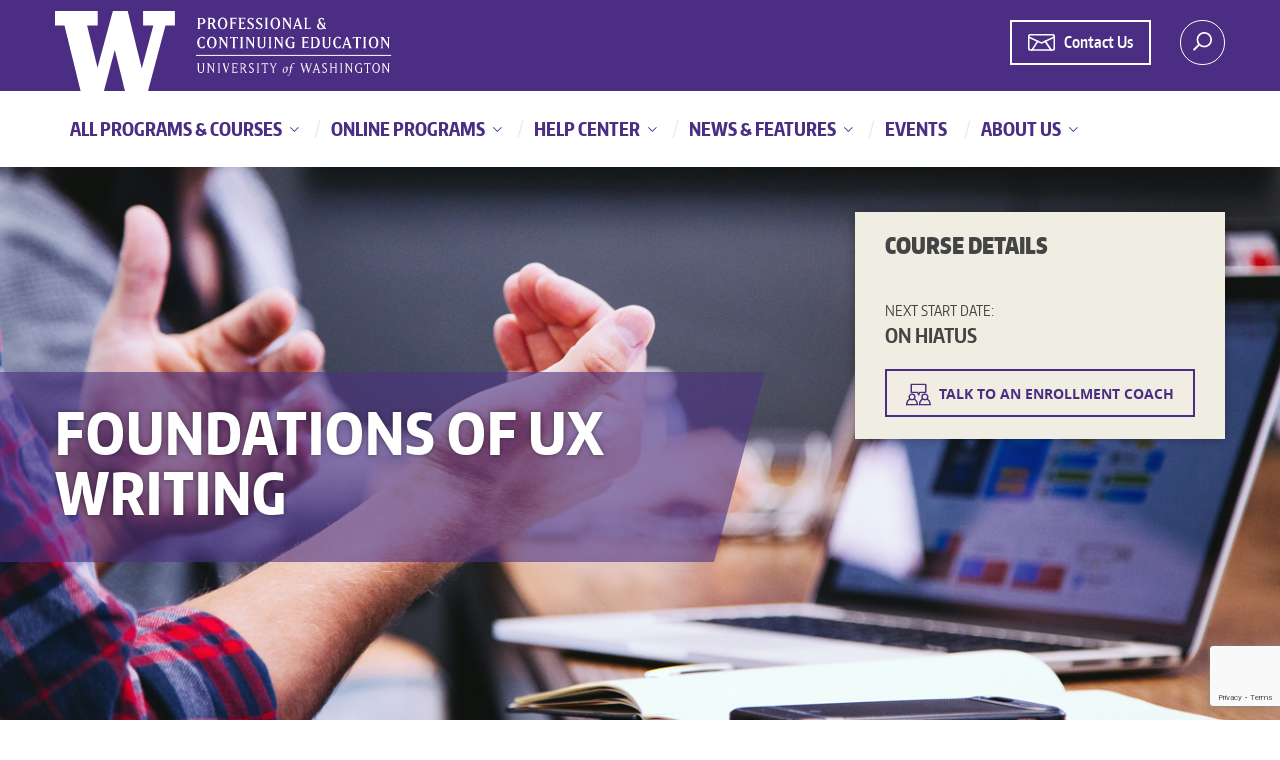

--- FILE ---
content_type: text/html; charset=utf-8
request_url: https://www.pce.uw.edu/courses/foundations-of-ux-writing
body_size: 148697
content:



<!doctype html>
<html class="no-js" lang="en">
<head><meta name="google-site-verification" content="MoD1Qgxfh-XI7pqN3fg4cYOCeIExNekP_MvyD_St2a8"><meta name="google-site-verification" content="1_eTdck38PTp9wY0azYGzQXY4T0yCcjp1L2JoIVPFE0"><meta name="viewport" content="width=device-width, initial-scale=1, maximum-scale=2"><meta charset="utf-8"><meta http-equiv="X-UA-Compatible" content="IE=edge"><meta name="theme-color" content="#4b2e83"><link rel="icon" sizes="192x192" href="/assets/images/icon.png">
        <link rel="preload" href="/assets/fonts/encodesanscompressed-800-extrabold-webfont.woff2" as="font" type="font/woff2" crossorigin="">
        <link rel="preload" href="/assets/fonts/encodesanscompressed-900-black-webfont.woff2" as="font" type="font/woff2" crossorigin="">
        <link rel="preload" href="/assets/fonts/open-sans-regular-webfont.woff2" as="font" type="font/woff2" crossorigin="">
        <link rel="preload" href="/assets/fonts/bootstrap/glyphicons-halflings-regular.woff2" as="font" type="font/woff2" crossorigin="">
        <link rel="preload" href="/assets/fonts/encodesanscompressed-400-regular-webfont.woff2" as="font" type="font/woff2" crossorigin="">
        <link rel="preload" href="/assets/fonts/encodesanscompressed-700-bold-webfont.woff2" as="font" type="font/woff2" crossorigin="">
        <link rel="preload" href="/assets/fonts/open-sans-700-webfont.woff2" as="font" type="font/woff2" crossorigin="">
        <link rel="preload" href="/assets/fonts/encodesanscompressed-600-semibold-webfont.woff2" as="font" type="font/woff2" crossorigin="">
        <link rel="preload" href="/assets/fonts/encodesansnarrow-400-regular-webfont.woff2" as="font" type="font/woff2" crossorigin="">
        <link rel="preload" href="/assets/fonts/encodesanscompressed-300-light-webfont.woff2" as="font" type="font/woff2" crossorigin="">
        <link rel="stylesheet" rel="preload" as="style" onload="this.onload=null;this.rel='stylesheet'" media="all" href="/assets/css/bootstrap.css">
      


        
        <noscript>
            <link rel="stylesheet" href="/assets/css/bootstrap.css">
        </noscript>
        <link rel="stylesheet" rel="preload" as="style" onload="this.onload=null;this.rel='stylesheet'" media="screen" href="/assets/css/main.css">
        <noscript>
            <link rel="stylesheet" href="/assets/css/main.css">
        </noscript>

        <link rel="stylesheet" media="print" href="/assets/css/print.css">
        <link rel="preconnect" href="https://px.ads.linkedin.com" crossorigin="">
        <link rel="preconnect" href="https://googleads.g.doubleclick.net" crossorigin="">
        <link rel="preconnect" href="https://sjs.bizographics.com" crossorigin="">
        <link rel="preconnect" href="https://connect.facebook.net/en_US/sdk.js#xfbml=1&version=v2.5&appId=19991199354726" crossorigin="">
        <link rel="preconnect" href="https://siteimproveanalytics.com" crossorigin="">
        <link rel="preconnect" href="https://www.google-analytics.com" crossorigin="">
        <link rel="preload" href="/assets/fonts/open-sans-300-webfont.woff2" as="font" type="font/woff2" crossorigin="">
      

        
             

            <style>
                #bio_ep_close {
                   height:30px;
                   width:30px;
                    font-size:18px;
                    padding: 2px 3px 4px 4px;
                    margin: -12px 0 0 -12px;
                    font-weight:normal;
                }
               
            </style>

              <link rel="canonical" href="https://www.pce.uw.edu/courses/foundations-of-ux-writing">
    <meta name="description" content="Learn how to write human-centered copy that places users at the core of your work. Determine the voice and tone of content to meet the needs of the user and the organization."> 

    
            
        <style>
            .bg-header-image {
        background-image: url('/getmedia/e08fd19c-c3bc-4b4a-8a29-28f272133572/why-ux-writing-matters-header.jpg;;.aspx;.html;.htm;.css;.pdf?width=&height=');
                
            }
            @media (max-width: 991px) {
     .bg-header-image {
        background-image: url('/getmedia/e08fd19c-c3bc-4b4a-8a29-28f272133572/why-ux-writing-matters-header.jpg;;.aspx;.html;.htm;.css;.pdf?width=1500&height=');
    }
     }
            @media (max-width: 480px) {
     .bg-header-image {
        background-image: url('/getmedia/0e6c91e3-7629-4502-93e3-d284e4bbb8a1/foundations-ux-writing-mob.jpg;;.aspx;.html;.htm;.css;.pdf?width=991&height=');
    }
}

        </style>

<meta property="og:site_name" content="UW Professional &amp; Continuing Education"> 
<meta property="og:title" content="Foundations of UX Writing"> 
<meta property="og:type" content="article"> 
<meta property="og:url" content="https://www.pce.uw.edu/courses/foundations-of-ux-writing"> 
<meta name="twitter:card" content="summary"><meta name="twitter:site" content="@UWContinuingEd"><meta property="og:description" content="Pick up the skills to write human-centered copy that places users at the core of your work. Determine the voice and tone of content to meet the needs of the user and the organization.
"> 
<meta property="og:image" content="/getmedia/e08fd19c-c3bc-4b4a-8a29-28f272133572/why-ux-writing-matters-header.jpg;;.aspx;.html;.htm;.css;.pdf?width=&height="> 
<meta property="fb:app_id" content="199911993547262"> 
<title>
	Foundations of UX Writing - UW Professional &amp; Continuing Education
</title></head>
<body class="uwpce " id="top">
    
        <div id="cookies-eu-banner" style="display: none;">
            <p> We use cookies to enhance the user experience on our website and deliver our services. We also use cookies to show you relevant advertising. Read the <a href="http://www.washington.edu/online/privacy/" id="cookies-eu-more">UW Privacy Policy</a> and more about <a href="/about/cookies" id="cookies-eu-more-about">our use of cookies</a>.</p>
            <button id="cookies-eu-accept">Accept</button>
        </div>
    
    <form method="post" action="/courses/foundations-of-ux-writing" onsubmit="javascript:return WebForm_OnSubmit();" id="aspnetForm" novalidate="">
<div>
<input type="hidden" name="__EVENTTARGET" id="__EVENTTARGET" value="">
<input type="hidden" name="__EVENTARGUMENT" id="__EVENTARGUMENT" value="">

</div>

<script type="text/javascript">
//<![CDATA[
var theForm = document.forms['aspnetForm'];
if (!theForm) {
    theForm = document.aspnetForm;
}
function __doPostBack(eventTarget, eventArgument) {
    if (!theForm.onsubmit || (theForm.onsubmit() != false)) {
        theForm.__EVENTTARGET.value = eventTarget;
        theForm.__EVENTARGUMENT.value = eventArgument;
        theForm.submit();
    }
}
//]]>
</script>


<script src="https://ajax.aspnetcdn.com/ajax/4.6/1/WebForms.js" type="text/javascript"></script>
<script type="text/javascript">
//<![CDATA[
window.WebForm_PostBackOptions||document.write('<script type="text/javascript" src="/WebResource.axd?d=pynGkmcFUV13He1Qd6_TZPITsGjVvT1z25Vz51kYL93Iqy6Jotc6_hW1LIpNAeKaUtwV8g2&amp;t=638901284248157332"><\/script>');//]]>
</script>


<input type="hidden" name="lng" id="lng" value="en-US">
<script type="text/javascript">
	//<![CDATA[

function PM_Postback(param) { if (window.top.HideScreenLockWarningAndSync) { window.top.HideScreenLockWarningAndSync(1080); } if(window.CMSContentManager) { CMSContentManager.allowSubmit = true; }; __doPostBack('ctl00$ctl00$MainContent$CMSPortalManager1$am',param); }
function PM_Callback(param, callback, ctx) { if (window.top.HideScreenLockWarningAndSync) { window.top.HideScreenLockWarningAndSync(1080); }if (window.CMSContentManager) { CMSContentManager.storeContentChangedStatus(); };WebForm_DoCallback('ctl00$ctl00$MainContent$CMSPortalManager1$am',param,callback,ctx,null,true); }
//]]>
</script>
<script src="https://ajax.aspnetcdn.com/ajax/4.6/1/WebUIValidation.js" type="text/javascript"></script>
<script src="https://ajax.aspnetcdn.com/ajax/4.6/1/MicrosoftAjax.js" type="text/javascript"></script>
<script type="text/javascript">
//<![CDATA[
(window.Sys && Sys._Application && Sys.Observer)||document.write('<script type="text/javascript" src="/ScriptResource.axd?d=uHIkleVeDJf4xS50Krz-yJhIzyR9bFF6BRF5XxKOoyfzQe7Odx3BOdr-HU5xjXWEs3rWYQVvxTEwQ1b4CBv7PYtQk2BzgRKm6d0HrLDii-4oIaitny_1i3CXpikgGV-ReWXSIOzllNZ31o8HN2wT8XLXkkE1&t=5c0e0825"><\/script>');//]]>
</script>

<script src="https://ajax.aspnetcdn.com/ajax/4.6/1/MicrosoftAjaxWebForms.js" type="text/javascript"></script>
<script type="text/javascript">
//<![CDATA[
(window.Sys && Sys.WebForms)||document.write('<script type="text/javascript" src="/ScriptResource.axd?d=Jw6tUGWnA15YEa3ai3FadA-Yj2ovQts-x22xVvjbHD8WmR95U1ixIiEBpOLGdlFzvwrwnJtSysWyoNAtwxtcbulH7EFpat56orvxJUPP0T24cif-jQrGJabEvie9XfMddPCnKbIItbJWoJtrxQB_FTaFrKY1&t=5c0e0825"><\/script>');//]]>
</script>

<script type="text/javascript">
	//<![CDATA[

var CMS = CMS || {};
CMS.Application = {
  "language": "en",
  "imagesUrl": "/CMSPages/GetResource.ashx?image=%5bImages.zip%5d%2f",
  "isDebuggingEnabled": true,
  "applicationUrl": "/",
  "isDialog": false,
  "isRTL": "false"
};

//]]>
</script>
<script type="text/javascript">
//<![CDATA[
function WebForm_OnSubmit() {
if (typeof(ValidatorOnSubmit) == "function" && ValidatorOnSubmit() == false) return false;
return true;
}
//]]>
</script>

<div>

	<input type="hidden" name="__VIEWSTATEGENERATOR" id="__VIEWSTATEGENERATOR" value="B8F02A6D">
	<input type="hidden" name="__EVENTVALIDATION" id="__EVENTVALIDATION" value="aNLR9LfgzhYgmp1oVjh0HZgzmygDLo+NzS3f2WMB081dyV2pyGP1r4xWxLG0acxUy7vno8Zubv7skcnbGi5mNNWYcJtMsDVzm9rOtjNQcKDOONUAcLKJFAbrHPTi8zg0q73t6Zqg99E9OET7aSUhi4K0MSEUYqhBQYPopY/tczdkuulWwCPeoYBU8PR/cpZnonmbMw+2yzrnF9nFeGZS6ipIhvPTvt7sk/vENadXSzedIkWYN36J467/RcFgA5Ydt9Xx7elobhQOYKCTX9i+kLRthSXINfJU3keI+6PAkg4JmTxDpUXHUoHEwD3gMV9d5C5G4ytsh0vK/0mMov1RE2VU2TkDBMbi4Nt2CMFBkIWKd8e4WuHdDk9VZDODqgTzqHcbHQD92ClNeg322DcHjyrj1jXmyQh8PyB6raRwdMVDqN9Wll7NzfZa9y4kdvZ4QkVUNX4gL0Ktr2kEqxMnov7ONrX6E4V7CDCG0dAY2SVEYPq9hPH3EdEhiNqGDVGX7++y1edQIIyGC/cYskS+VHv+1cEy0btOKiJzSdRvMGzwTnhSjUSQqvhY03lMRIsm0pJwJBfHsjFQZqIYu/KkvLmAsBQwC2VDA0Zi8BLSQFeel8mQb22A9tjB85IB/WOcza10SujpPyBh4NsFg/UuntUQkWXmlkJhbbVjc7qbrzy3LZX6SqKBj33bzpTJ7UcfHbn/iaXPVpc3s1OEBiZolJLhmU8=">
</div>
        <div id="fb-root"></div>
        <script type="text/javascript">
//<![CDATA[
Sys.WebForms.PageRequestManager._initialize('ctl00$ctl00$uwAspScriptManager', 'aspnetForm', ['tctl00$ctl00$MainContent$MainContent$EmailBannerPopup$updPnlPopup','updPnlPopup','tctl00$ctl00$FooterContent$updPnlFooterEmailSignup','','tctl00$ctl00$EmailPopup1$updPnlRfiPopup','updPnlRfiPopup','tctl00$ctl00$EmailPopup$updPnlEmailPopup','updPnlEmailPopup','tctl00$ctl00$MainContent$ctxM',''], ['ctl00$ctl00$FooterContent$send_contact_form_footer','send_contact_form_footer'], [], 90, 'ctl00$ctl00');
//]]>
</script>


        


    
    <!--<div class="header-nav-container">-->
    <header class="main-header content-block hide-print" id="main_header">
        <div class="search-container" id="search_container">
            <div class="container-fluid">
                <div class="row">
                    <div class="col-md-8">
                          <div class="predictive-box">
                            <input type="text" name="searchtext" id="site_search_input" aria-label="Search Site" tabindex="10" aria-labelledby="lblSearch" class="form-control search-box predictive-search-input"><!--
                            --><button tabindex="11" class="search-button site-search-button" id="site_search_button">
                                <span class="sprite-icon sprite-icon-search">
                                    <span id="lblSearch" class="sr-only">Search</span>
                                </span>
                            </button>
                          <div class="predictive-search-results"></div>
                        </div>
                    </div>
                    <div class="col-md-4">
                        <ul class="site-search-options">
                            <li>
                                <input type="radio" class="site-search-option" name="site_search_options" value="programs" tabindex="-1" id="site_search_option_programs" checked="">
                                <label for="site_search_option_programs">Programs &amp; Courses</label>
                            </li>
                            <li>
                                <input type="radio" class="site-search-option" name="site_search_options" value="all" tabindex="-1" id="site_search_option_all">
                                <label for="site_search_option_all">Entire Site</label>
                            </li>
                        </ul>
                    </div>
                </div>
            </div>
        </div>
        <div class="container-fluid">
            <div class="row">
                <div class="col-md-6 col-sm-6 col-xs-6 logo-container">
                    <a tabindex="1" href="/" class="sprite-image sprite-image-logo">Logo</a>
                </div>
                <div class="col-md-6 col-sm-6 col-xs-6 text-right header-right-section">
                    <ul class="breadcrumb hidden-xs utility-nav">
                        <li>
                         
                   <div id="ctl00_ctl00_MainContent_pnlHeaderContactbtn">
	
                       <div class="text-center hide-print rfi-contact-head-container ">
   <a href="/contact-us">   
     <span class="coaching-icon"><svg xmlns="http://www.w3.org/2000/svg" width="27.002" height="17.552" viewbox="0 0 27.002 17.552">
  <g data-name="Group 126" transform="translate(0.781 0.7)">
    <path data-name="Path 25" d="M1.645,0H23.8a1.645,1.645,0,0,1,1.645,1.645v12.6A1.645,1.645,0,0,1,23.8,15.885H1.645A1.645,1.645,0,0,1,0,14.24V1.645A1.645,1.645,0,0,1,1.645,0Z" transform="translate(0 0)" fill="none" stroke="#FFFFFF" stroke-linecap="round" stroke-width="1.6"></path>
    <path data-name="Path 24" d="M17.548,36.169l12.567,6.038,12.567-6.038" transform="translate(-17.395 -33.582)" fill="none" stroke="#FFFFFF" stroke-linecap="round" stroke-linejoin="round" stroke-width="1.6"></path>
    <g data-name="Group 108" transform="translate(3.119 6.843)">
      <line data-name="Line 3" x2="5.802" y2="9.042" transform="translate(13.401)" fill="none" stroke="#FFFFFF" stroke-linecap="round" stroke-linejoin="round" stroke-width="1.8"></line>
      <line data-name="Line 4" x1="5.802" y2="9.042" transform="translate(0)" fill="none" stroke="#FFFFFF" stroke-linecap="round" stroke-linejoin="round" stroke-width="1.6"></line>
    </g>
  </g>
</svg></span>
      <span class="button-text">Contact Us</span>
      </a>
    </div>
                       
</div>
                      
                             </li>
                    </ul>
                    <button tabindex="3" class="search-button-trigger sprite-icon-before sprite-image-search-before" id="site_search_trigger"><span class="sr-only">Search</span></button>
                </div>
            </div>
        </div>
    </header>

    
     <nav class="navbar yamm navbar-default content-block main-navigation hide-print" id="main_navigation">
        <div class="container-fluid">
            <div class="row visible-xs hidden-sm hidden-md hidden-lg">
                <div class="col-md-9 col-sm-9 col-xs-9">

                    

                    

                     

                        
                    <!-- contact link appears on all pages that are not the blog page -->
                    <a class="contact-link" id="btnMobileRfi">
                    

                          <div class="text-center hide-print rfi-banner-mobile-container ">
  
     <span class="icon">
<svg class="coaching-icon Button__Icon__Left" xmlns="http://www.w3.org/2000/svg" width="28.347" height="25.143" viewbox="0 0 28.347 25.143">
  <g data-name="Group 197" transform="translate(-5.266 -16.456)">
    <g data-name="Group 193" transform="translate(11.153 17.156)">
      <g data-name="Group 192">
        <path data-name="Path 41" d="M23.305,26.471h6.818l1.366,3.065,1.264-3.065h6.36a.353.353,0,0,0,.368-.334V17.49a.353.353,0,0,0-.368-.334H23.305a.353.353,0,0,0-.368.334v8.646A.353.353,0,0,0,23.305,26.471Z" transform="translate(-22.937 -17.156)" fill="none" stroke="#4c2e82" stroke-linecap="round" stroke-linejoin="round" stroke-width="1.6"></path>
      </g>
    </g>
    <g data-name="Group 194" transform="translate(5.966 28.609)">
      <path data-name="Path 42" d="M22,57.9a3.273,3.273,0,1,1-3.273-3.272A3.273,3.273,0,0,1,22,57.9Z" transform="translate(-12.551 -54.626)" fill="none" stroke="#4b2e83" stroke-linecap="round" stroke-miterlimit="10" stroke-width="1.6"></path>
      <path data-name="Path 43" d="M5.966,79.566a8.869,8.869,0,0,1,3.428-6.722" transform="translate(-5.966 -67.276)" fill="none" stroke="#4b2e83" stroke-linecap="round" stroke-miterlimit="10" stroke-width="1.6"></path>
      <line data-name="Line 15" x1="6.172" transform="translate(0 12.29)" fill="none" stroke="#4b2e83" stroke-linecap="round" stroke-miterlimit="10" stroke-width="1.6"></line>
      <path data-name="Path 44" d="M26.158,79.566h6.109a.063.063,0,0,0,.062-.063A8.879,8.879,0,0,0,28.9,72.844" transform="translate(-19.986 -67.276)" fill="none" stroke="#4b2e83" stroke-linecap="round" stroke-miterlimit="10" stroke-width="1.6"></path>
    </g>
    <g data-name="Group 195" transform="translate(20.57 28.609)">
      <path data-name="Path 45" d="M69.776,57.9A3.273,3.273,0,1,1,66.5,54.626,3.273,3.273,0,0,1,69.776,57.9Z" transform="translate(-60.331 -54.626)" fill="none" stroke="#4b2e83" stroke-linecap="round" stroke-miterlimit="10" stroke-width="1.6"></path>
      <path data-name="Path 46" d="M53.745,79.566a8.869,8.869,0,0,1,3.428-6.722" transform="translate(-53.745 -67.276)" fill="none" stroke="#4b2e83" stroke-linecap="round" stroke-miterlimit="10" stroke-width="1.6"></path>
      <line data-name="Line 16" x1="6.172" transform="translate(0 12.29)" fill="none" stroke="#4b2e83" stroke-linecap="round" stroke-miterlimit="10" stroke-width="1.6"></line>
      <path data-name="Path 47" d="M73.937,79.566h6.109a.063.063,0,0,0,.063-.063,8.88,8.88,0,0,0-3.429-6.659" transform="translate(-67.765 -67.276)" fill="none" stroke="#4b2e83" stroke-linecap="round" stroke-miterlimit="10" stroke-width="1.6"></path>
    </g>
  </g>
</svg></span>
      <span class="button-text">Talk to a Coach</span>
        
    </div>



                    </a>
                    <!-- end contact link navigation -->
                        

                    <!-- Blog navigation pulled from templates on blog page and populates here -->
                     <div class="blog-navigation-dropdown mobile-dropdown dropdown">
                    </div>
                    <!-- end blog nav -->
                </div>
                <div class="col-md-3 col-sm-3 col-xs-3 text-right">
                    <button type="button" id="navbar_collapse_btn" class="navbar-toggle collapsed" data-toggle="collapse" data-target=".navigation_collapse_1" aria-expanded="false">
                            <span class="sr-only">Toggle navigation</span>
                            <span class="icon-bar"></span>
                            <span class="icon-bar"></span>
                            <span class="icon-bar"></span>
                     </button>
                     <a class="navbar-brand hidden" href="#">UW PCE</a>
                </div>
            </div>
            <div class="row">
                <div class="col-md-12 navbar-navigation-items">

                    <!-- Collect the nav links, forms, and other content for toggling -->
                    <div class="collapse navbar-collapse navigation_collapse_1">
                        <ul class="nav navbar-nav">

                            
                                    <li class="dropdown yamm-fw ">

                                        <a href="/program-finder" class='dropdown-toggle' data-toggle='dropdown' role="button" tabindex="0" aria-haspopup='true' aria-expanded="false">
                                            All Programs &amp; Courses
                                        </a>

                                        
                                    <ul class="dropdown-menu">
                                        
                                    <li>
                                        <div class="yamm-content">
                                            <div class="row">
                                                
                                    <div class="col-md-7 all-prog-nav ">
                                        <h4>Areas of Study</h4>
                                        <ul class="navigation-list">
                                            
                                    <li>
                                        <a href="/areas-of-study/biotech-health-care-social-work" tabindex="0">
                                            Biotech, Health Care &amp; Social Work
                                        </a>
                                    </li>
                                
                                    <li>
                                        <a href="/areas-of-study/business-leadership" tabindex="0">
                                            Business &amp; Leadership
                                        </a>
                                    </li>
                                
                                    <li>
                                        <a href="/areas-of-study/data-applied-math" tabindex="0">
                                            Data &amp; Applied Math
                                        </a>
                                    </li>
                                
                                    <li>
                                        <a href="/areas-of-study/education-nonprofit-society" tabindex="0">
                                            Education, Nonprofit &amp; Society
                                        </a>
                                    </li>
                                
                                    <li>
                                        <a href="/areas-of-study/engineering-construction-sustainability" tabindex="0">
                                            Engineering, Construction &amp; Sustainability
                                        </a>
                                    </li>
                                
                                    <li>
                                        <a href="/areas-of-study/marketing-communication-design" tabindex="0">
                                            Marketing, Communication &amp; Design
                                        </a>
                                    </li>
                                
                                    <li>
                                        <a href="/areas-of-study/programming-tech" tabindex="0">
                                            Programming &amp; Tech
                                        </a>
                                    </li>
                                
                                        </ul>
                                    </div>
                                
                                    <div class="col-md-5 all-prog-nav ">
                                        <h4>Program Types</h4>
                                        <ul class="navigation-list singlerow-navigation-list">
                                            
                                    <li>
                                        <a href="/certificates" tabindex="0">
                                            Certificate Programs
                                        </a>
                                    </li>
                                
                                    <li>
                                        <a href="/specializations" tabindex="0">
                                            Specializations
                                        </a>
                                    </li>
                                
                                    <li>
                                        <a href="/courses" tabindex="0">
                                            Courses
                                        </a>
                                    </li>
                                
                                    <li>
                                        <a href="/degrees" tabindex="0">
                                            Degree Programs
                                        </a>
                                    </li>
                                
                                        </ul>
                                    </div>
                                
                                            </div>
                                        </div>
                                    </li>
                                
                                    </ul>
                                
                                    </li>
                                
                                    <li class="dropdown ">

                                        <a href="/online" class='dropdown-toggle' data-toggle='dropdown' role="button" tabindex="0" aria-haspopup='true' aria-expanded="false">
                                            Online Programs
                                        </a>

                                        
                                    <ul class="dropdown-menu">
                                        
                                    <li>
                                        <a href="/online/degrees" tabindex="0">
                                            Online Degrees
                                        </a>
                                    </li>
                                
                                    <li>
                                        <a href="/online/certificate-programs" tabindex="0">
                                            Online Certificate Programs
                                        </a>
                                    </li>
                                
                                    <li>
                                        <a href="/uw-online/online-specializations" tabindex="0">
                                            Online Specializations
                                        </a>
                                    </li>
                                
                                    <li>
                                        <a href="/online/courses" tabindex="0">
                                            Online Courses
                                        </a>
                                    </li>
                                
                                    <li>
                                        <a href="/circuit-stream-bootcamps" tabindex="0">
                                            Circuit Stream Bootcamps
                                        </a>
                                    </li>
                                
                                    <li>
                                        <a href="/uw-online/uw-on-coursera" tabindex="0">
                                            UW on Coursera
                                        </a>
                                    </li>
                                
                                    <li>
                                        <a href="/online/online-formats" tabindex="0">
                                            Online Formats
                                        </a>
                                    </li>
                                
                                    </ul>
                                
                                    </li>
                                
                                    <li class="dropdown ">

                                        <a href="/help" class='dropdown-toggle' data-toggle='dropdown' role="button" tabindex="0" aria-haspopup='true' aria-expanded="false">
                                            Help Center
                                        </a>

                                        
                                    <ul class="dropdown-menu">
                                        
                                    <li>
                                        <a href="/help/selecting-program" tabindex="0">
                                            Selecting a Program
                                        </a>
                                    </li>
                                
                                    <li>
                                        <a href="/help/applying" tabindex="0">
                                            Applying to a Program
                                        </a>
                                    </li>
                                
                                    <li>
                                        <a href="/help/registration-costs" tabindex="0">
                                            Registration &amp; Costs
                                        </a>
                                    </li>
                                
                                    <li>
                                        <a href="/help/completing-program" tabindex="0">
                                            Completing Your Program
                                        </a>
                                    </li>
                                
                                    <li>
                                        <a href="/help/resources-policies" tabindex="0">
                                            Resources &amp; Policies
                                        </a>
                                    </li>
                                
                                    <li>
                                        <a href="/scholarships" tabindex="0">
                                            Scholarships
                                        </a>
                                    </li>
                                
                                    <li>
                                        <a href="/digital-badges" tabindex="0">
                                            Digital Badges
                                        </a>
                                    </li>
                                
                                    </ul>
                                
                                    </li>
                                
                                    <li class="dropdown ">

                                        <a href="/news-features" class='dropdown-toggle' data-toggle='dropdown' role="button" tabindex="0" aria-haspopup='true' aria-expanded="false">
                                            News &amp; Features
                                        </a>

                                        
                                    <ul class="dropdown-menu">
                                        
                                    <li>
                                        <a href="/news-features/announcements" tabindex="0">
                                            Announcements
                                        </a>
                                    </li>
                                
                                    <li>
                                        <a href="/news-features/career-change-advancement" tabindex="0">
                                            Career Change &amp; Advancement
                                        </a>
                                    </li>
                                
                                    <li>
                                        <a href="/news-features/expert-insights" tabindex="0">
                                            Expert Insights
                                        </a>
                                    </li>
                                
                                    <li>
                                        <a href="/news-features/going-back-to-school" tabindex="0">
                                            Going Back to School
                                        </a>
                                    </li>
                                
                                    <li>
                                        <a href="/news-features/hot-jobs-career-trends" tabindex="0">
                                            Hot Jobs &amp; Career Trends
                                        </a>
                                    </li>
                                
                                    <li>
                                        <a href="/news-features/alumni-stories" tabindex="0">
                                            Alumni Stories
                                        </a>
                                    </li>
                                
                                    <li>
                                        <a href="/news-features/tips-for-getting-hired" tabindex="0">
                                            Tips for Getting Hired
                                        </a>
                                    </li>
                                
                                    </ul>
                                
                                    </li>
                                
                                    <li>

                                        <a href="/events" role="button" tabindex="0" aria-haspopup='false' aria-expanded="false">
                                            Events
                                        </a>

                                        
                                    </li>
                                
                                    <li class="dropdown ">

                                        <a href="/about-us" class='dropdown-toggle' data-toggle='dropdown' role="button" tabindex="0" aria-haspopup='true' aria-expanded="false">
                                            About Us
                                        </a>

                                        
                                    <ul class="dropdown-menu">
                                        
                                    <li>
                                        <a href="/about-us/why-choose-us" tabindex="0">
                                            Why Choose Us
                                        </a>
                                    </li>
                                
                                    <li>
                                        <a href="/about-us/enrollment-coaching" tabindex="0">
                                            Enrollment Coaching
                                        </a>
                                    </li>
                                
                                    <li>
                                        <a href="/about-us/teaching-excellence-awards" tabindex="0">
                                            Teaching Excellence Awards
                                        </a>
                                    </li>
                                
                                    <li>
                                        <a href="/about-us/locations" tabindex="0">
                                            Locations
                                        </a>
                                    </li>
                                
                                    <li>
                                        <a href="/contact-us" tabindex="0">
                                            Contact Us
                                        </a>
                                    </li>
                                
                                    </ul>
                                
                                    </li>
                                

                                      

                            

                          

                        </ul>
                    </div><!-- /.navbar-collapse -->
                </div>
            </div>
        </div>
    </nav>
    <!--</div>-->
    
    

    

    
    

    
    <!--TODO: remove for new sticky nav-->
     <div class="sticky-nav content-block" id="sticky_navbar">
        <div class="inner">
            <div class="container-fluid">
                <div class="row">
                    <div class="col-md-8 col-sm-7 hidden-xs sticky-main">
                        <a aria-label="Go to top" class="sticky-logo" href="#top">&nbsp;</a>
                        <h5 class="sticky-name">
                            <a aria-label="Go to top" class="sticky-name-link" href="#top">Foundations of UX Writing</a>
                        </h5>
                    </div>

                    <div class="col-md-4 col-sm-5 col-xs-12">
                        <div class="info-box text-center">
                            <a id="aSiteLink" onclick="$(&#39;#rfiPopup&#39;).modal(); return false">
                                

                           

                              
 
         <div class="text-center hide-print rfi-banner-container " id="btnRfi">
     <span class="icon"><svg class="coaching-icon Button__Icon__Left" xmlns="http://www.w3.org/2000/svg" width="28.347" height="25.143" viewbox="0 0 28.347 25.143">
  <g data-name="Group 197" transform="translate(-5.266 -16.456)">
    <g data-name="Group 193" transform="translate(11.153 17.156)">
      <g data-name="Group 192">
        <path data-name="Path 41" d="M23.305,26.471h6.818l1.366,3.065,1.264-3.065h6.36a.353.353,0,0,0,.368-.334V17.49a.353.353,0,0,0-.368-.334H23.305a.353.353,0,0,0-.368.334v8.646A.353.353,0,0,0,23.305,26.471Z" transform="translate(-22.937 -17.156)" fill="none" stroke="#4c2e82" stroke-linecap="round" stroke-linejoin="round" stroke-width="1.6"></path>
      </g>
    </g>
    <g data-name="Group 194" transform="translate(5.966 28.609)">
      <path data-name="Path 42" d="M22,57.9a3.273,3.273,0,1,1-3.273-3.272A3.273,3.273,0,0,1,22,57.9Z" transform="translate(-12.551 -54.626)" fill="none" stroke="#4b2e83" stroke-linecap="round" stroke-miterlimit="10" stroke-width="1.6"></path>
      <path data-name="Path 43" d="M5.966,79.566a8.869,8.869,0,0,1,3.428-6.722" transform="translate(-5.966 -67.276)" fill="none" stroke="#4b2e83" stroke-linecap="round" stroke-miterlimit="10" stroke-width="1.6"></path>
      <line data-name="Line 15" x1="6.172" transform="translate(0 12.29)" fill="none" stroke="#4b2e83" stroke-linecap="round" stroke-miterlimit="10" stroke-width="1.6"></line>
      <path data-name="Path 44" d="M26.158,79.566h6.109a.063.063,0,0,0,.062-.063A8.879,8.879,0,0,0,28.9,72.844" transform="translate(-19.986 -67.276)" fill="none" stroke="#4b2e83" stroke-linecap="round" stroke-miterlimit="10" stroke-width="1.6"></path>
    </g>
    <g data-name="Group 195" transform="translate(20.57 28.609)">
      <path data-name="Path 45" d="M69.776,57.9A3.273,3.273,0,1,1,66.5,54.626,3.273,3.273,0,0,1,69.776,57.9Z" transform="translate(-60.331 -54.626)" fill="none" stroke="#4b2e83" stroke-linecap="round" stroke-miterlimit="10" stroke-width="1.6"></path>
      <path data-name="Path 46" d="M53.745,79.566a8.869,8.869,0,0,1,3.428-6.722" transform="translate(-53.745 -67.276)" fill="none" stroke="#4b2e83" stroke-linecap="round" stroke-miterlimit="10" stroke-width="1.6"></path>
      <line data-name="Line 16" x1="6.172" transform="translate(0 12.29)" fill="none" stroke="#4b2e83" stroke-linecap="round" stroke-miterlimit="10" stroke-width="1.6"></line>
      <path data-name="Path 47" d="M73.937,79.566h6.109a.063.063,0,0,0,.063-.063,8.88,8.88,0,0,0-3.429-6.659" transform="translate(-67.765 -67.276)" fill="none" stroke="#4b2e83" stroke-linecap="round" stroke-miterlimit="10" stroke-width="1.6"></path>
    </g>
  </g>
</svg>  </span>  
     
      




      <span class="button-text">Talk to an Enrollment Coach</span>
        
    </div>
</a>

                          
                          
                        </div>
                    </div>
                </div>
            </div>
        </div>
    </div>
    <!--end sticky nav TODO -->
    

      

    

      <div id="ctl00_ctl00_MainContent_ctxM">

</div>
    
    <main class="content-block " id="main_content">    
        
            
      <section class="hero content-block bg-header-image">   <div class="container-fluid">
                    <div class="row">
                        <div class="col-md-8 col-sm-7 col-sm-mb">
                            <div class="hero-title-container table-wrap">
                                <div class="hero-title table-cell">
                                    <div class="hero-title-inner">
                                        <span class="hero-title-background"></span>
                                        <div class="hero-title-text">
                                            <h1 class="">Foundations of UX Writing</h1>
                                            
                                        </div>
                                    </div>
                                </div>
                            </div>
                        </div>
                        
                                <div class="col-md-4 col-sm-5 hide-modal">
                                    <div class="details-info-box course-info-box">
                                        <a class="collapse-details bg-info"><span class="sr-only">collapse</span></a>
                                        <div class="details-container bg-info">
                                            <div class="inner">
                                                <h3>Course Details</h3>
                                            </div>

                                            

                                            <div class="inner next-session">
                                                
                                                    <p class="text-uppercase hide-collapsed">Next Start Date:</p>
                                                    <p class="text-uppercase">
                                                        <strong class="hide-collapsed">On Hiatus</strong>
                                                    </p>
                                                

                                                

                                                

                                                

                                                

                                                

                                                

                                                 
                                       <span class="contact-link"></span>
 <div class="text-center hide-print rfi-container " id="btnRfiQucikFacts">
  
     <span class="icon"> <svg class="coaching-icon Button__Icon__Left" xmlns="http://www.w3.org/2000/svg" width="28.347" height="25.143" viewbox="0 0 28.347 25.143">
  <g id="Group_197" data-name="Group 197" transform="translate(-5.266 -16.456)">
    <g id="Group_193" data-name="Group 193" transform="translate(11.153 17.156)">
      <g id="Group_192" data-name="Group 192">
        <path id="Path_41" data-name="Path 41" d="M23.305,26.471h6.818l1.366,3.065,1.264-3.065h6.36a.353.353,0,0,0,.368-.334V17.49a.353.353,0,0,0-.368-.334H23.305a.353.353,0,0,0-.368.334v8.646A.353.353,0,0,0,23.305,26.471Z" transform="translate(-22.937 -17.156)" fill="none" stroke="#4c2e82" stroke-linecap="round" stroke-linejoin="round" stroke-width="1.6"></path>
      </g>
    </g>
    <g id="Group_194" data-name="Group 194" transform="translate(5.966 28.609)">
      <path id="Path_42" data-name="Path 42" d="M22,57.9a3.273,3.273,0,1,1-3.273-3.272A3.273,3.273,0,0,1,22,57.9Z" transform="translate(-12.551 -54.626)" fill="none" stroke="#4b2e83" stroke-linecap="round" stroke-miterlimit="10" stroke-width="1.6"></path>
      <path id="Path_43" data-name="Path 43" d="M5.966,79.566a8.869,8.869,0,0,1,3.428-6.722" transform="translate(-5.966 -67.276)" fill="none" stroke="#4b2e83" stroke-linecap="round" stroke-miterlimit="10" stroke-width="1.6"></path>
      <line id="Line_15" data-name="Line 15" x1="6.172" transform="translate(0 12.29)" fill="none" stroke="#4b2e83" stroke-linecap="round" stroke-miterlimit="10" stroke-width="1.6"></line>
      <path id="Path_44" data-name="Path 44" d="M26.158,79.566h6.109a.063.063,0,0,0,.062-.063A8.879,8.879,0,0,0,28.9,72.844" transform="translate(-19.986 -67.276)" fill="none" stroke="#4b2e83" stroke-linecap="round" stroke-miterlimit="10" stroke-width="1.6"></path>
    </g>
    <g id="Group_195" data-name="Group 195" transform="translate(20.57 28.609)">
      <path id="Path_45" data-name="Path 45" d="M69.776,57.9A3.273,3.273,0,1,1,66.5,54.626,3.273,3.273,0,0,1,69.776,57.9Z" transform="translate(-60.331 -54.626)" fill="none" stroke="#4b2e83" stroke-linecap="round" stroke-miterlimit="10" stroke-width="1.6"></path>
      <path id="Path_46" data-name="Path 46" d="M53.745,79.566a8.869,8.869,0,0,1,3.428-6.722" transform="translate(-53.745 -67.276)" fill="none" stroke="#4b2e83" stroke-linecap="round" stroke-miterlimit="10" stroke-width="1.6"></path>
      <line id="Line_16" data-name="Line 16" x1="6.172" transform="translate(0 12.29)" fill="none" stroke="#4b2e83" stroke-linecap="round" stroke-miterlimit="10" stroke-width="1.6"></line>
      <path id="Path_47" data-name="Path 47" d="M73.937,79.566h6.109a.063.063,0,0,0,.063-.063,8.88,8.88,0,0,0-3.429-6.659" transform="translate(-67.765 -67.276)" fill="none" stroke="#4b2e83" stroke-linecap="round" stroke-miterlimit="10" stroke-width="1.6"></path>
    </g>
  </g>
</svg></span>
      <span class="button-text">Talk to an Enrollment Coach</span>
        
    </div>

                                            
                                            </div>
                                        </div>
                                    </div>
                                </div>
                            
                    </div>
                </div>
            </section>
            
            <section class="content-block after-hero bar-before sect-about-course">
                <div class="container-fluid">
                    <div class="row">

                        <div class="col-md-7 col-md-mb col-sm-7">
                            <h2 class="underlined">About this Course</h2>
                             
                            <br class="small-break">
                            
                            
                            <p><em>This course is on hiatus. To get updates when they&#39;re available, sign up for <a data-target="#emailBannerPopup" data-toggle="modal" href="#emailBannerPopup" id="emailBannerPopup_btn">program updates</a>.</em></p>

<hr>
<p>Every time you use an app or visit a website, you&rsquo;re interacting with user experience (UX) writing. Yet you probably don&#39;t even realize it. That&rsquo;s a sign of good UX writing &mdash; it&rsquo;s invisible to the user. UX writers ensure that products and services are intuitive and easy to navigate. And as companies from established tech giants to small startups continually launch new products, UX writers are one of today&rsquo;s most in-demand careers.</p>

<p>In this foundational course, you&rsquo;ll learn what UX writing is (and isn&rsquo;t) and how to write clear and precise copy that creates a great user experience. You&rsquo;ll explore how language, user research and design come together in UX writing. And we&rsquo;ll discuss how UX writers collaborate with other members of the product design team.</p>

<p>▸ <strong>Related Article:</strong>&nbsp;<a href="/news-features/articles/4-cool-ux-design-jobs-to-explore">4 UX Design Jobs to Explore</a></p>

<h3>DESIGNED FOR</h3>

<p>Journalists, copywriters, marketing specialists, designers, product managers&nbsp;and other professionals who want to create better user experiences or enter the UX writing field.</p>

<p>

<h3>WHAT YOU&rsquo;LL LEARN</h3>

<ul>
	<li>How to write human-centered copy and place users at the core of your work</li>
	<li>How to determine the voice and tone of content to meet the needs of the user and the organization</li>
	<li>How to write inclusive, accessible and appropriate content for experiences, using tools of the trade</li>
	<li>How to plan to measure successful writing outcomes</li>
</ul>

<h3>GET HANDS-ON EXPERIENCE</h3>

<p>You&rsquo;ll produce several original pieces that feature copy writing, design documents, wireframes and templates, which you can add to your portfolio to showcase your UX writing skills.</p>

<p> 
 <h3 class="alumniStats">Career Stats</h3>
  
<div class="container Outcomescontainer">
    <div class="row top-buffer">
        <div class="col-lg-4 col-md-4 col-sm-4">
             <div class=" statItem vcenter">
            <h3>16%</h3>
            <p>Projected growth in U.S. demand for UX/UI writing skills (2025–27)</p>
                 </div>
        </div>
        <div class="col-lg-4 col-md-4 col-sm-4 ">
             <div class=" statItem vcenter">
            <div><h3>9%</h3>
            <p>Projected growth in U.S. demand for copywriting skills (2025-27)</p>
            </div>
            </div>
        </div>
    </div>

    
</div>

 <div class="source">
      Source: <a href="https://lightcast.io/ " target="_blank">Lightcast</a>. Learn about <a href="/career-stats-data">career stats data</a>.
    </div>


</p>

<p><p style="float: right; display: block; margin-left: 20px; margin-top: 50px;"><img alt="digital badge example" src="https://www.pce.uw.edu/UWContinuingEducation/media/pce/icons/digital-badge-ex.svg" style="width: 6.8em;"></p>

<h3>EARN A DIGITAL BADGE</h3>

<p>After successfully completing&nbsp;this course, you can claim&nbsp;a&nbsp;digital achievement badge&nbsp;that can be shared on LinkedIn and other social media sites.&nbsp;Learn more about&nbsp;<a href="/digital-badges">digital badges</a>.</p>
</p>

<p><h3>OUR ENROLLMENT COACHES ARE HERE TO HELP</h3>

<p><a class="ShowRfi" href="#">Connect with an enrollment coach</a> to learn more about this offering. Or if you need help finding the right certificate, specialization or course for you, <a href="/about-us/enrollment-coaching">reach out to&nbsp;explore your options</a>.</p>
</p>

                        </div>

                        
                        <div id="ctl00_ctl00_MainContent_MainContent_OverviewShildContainer" class="col-md-4 col-md-offset-1 col-sm-5 col-sm-offset-0 hide-modal col-md-mb col-sm-mb col-xs-mb course-overview-box overview-info-box-specialization">
                            
                             
                            <div id="ctl00_ctl00_MainContent_MainContent_sceOverviewShild">
	
                                <div class="overview-info-box">
            
            <div class="inner footer">
                <style type="text/css">
                    
                </style>
                <span class="sprite-icon icon-approved"></span>
                <p class="program-title">Foundations of UX Writing</p>
                <div class="inner-text">
                    <p>Approved by the <a href="https://english.washington.edu/" target="_blank">UW Department of English</a></p>

                </div>
                <div class="inner-text">
                </div>
            </div>
        </div>
                          
                            
</div>
                        </div>
                    </div>
                </div>
            </section>
           
            
                    
                
                <section class="content-block image-section carousel-section" id="image_break" data-parallax="scroll" data-bleed="10" data-speed="0.7" data-image-src="/assets/images/fpo/blades/blade-fpo-2.jpg" data-original-image-src="/assets/images/fpo/blades/blade-fpo-2.jpg">
                    <div class="container-fluid">
                        <div class="row">
                            <div class="col-md-12">
                            </div>
                        </div>
                    </div>
                </section>
            <div id="ctl00_ctl00_MainContent_MainContent_EmailBannerPopup_pnlRfiForm">
	

    <style>
   .emailBanner {
              background-color: #4b2e83;
            }

            .emailBanner:before {
              left: 0;
              opacity: .075;
              position: absolute;
              height: 66px;
              width: 100%;
              content: "";
              background: url(/assets/svg/stripes-dark-tile.svg);
              background-size: 50px;
            }
.emailBanner h2 {
  color: #ffffff;
  font-family: encode_sans_compressedblack, sans-serif;
  text-transform: uppercase;
  font-size: calc(16px + 0.5vw);
  margin-bottom: 0.7em;
}

.emailBanner p {
  color: #ffffff;
  margin-bottom: 24px;
}

.emailBanner .btn-primary {
  padding-left: 26px;
  padding-right: 26px;
}

.emailBanner .btn-primary:active,
.emailBanner .btn-primary:focus,
.emailBanner .btn-primary:hover {
  background-color: #9f8857 !important;
}

</style>
<div class="emailBanner">
    <div style="width:400px; margin:0 auto 0 auto; padding:40px 0 40px 0; text-align:center;  ">
    <h2 style="color:#fff">Want to get the latest?</h2>
    <p style="color:#fff">Sign up to get program updates, including info sessions and application deadlines.</p>
     <a role="button" style="background-color:#b7a47c" class="btn-primary email-form-submit showProgramEmailPopup" id="showProgramEmailPopup">Get Updates&nbsp;&nbsp;<i style="font-size:1.0em; height: 100%;" class="far fa-angle-right "></i></a>
     </div>                               
</div>


<div class="modal fade hide-print rfiPopup" id="emailBannerPopup" tabindex="-1" role="dialog">
    <div class="modal-dialog modal-lg popup-modal-dialog" role="document">
        <div class="modal-content emailForm">
            <div class="modal-body ">
                     <div style="position:relative; float:right; background-color: #444; width: 44px; height: 44px;  padding: 8px 13px">
                    <button type="button" class="rfiClose close" data-dismiss="modal" aria-label="Close" style="margin: 0px; padding: 0px; float: right">
                        <span aria-hidden="true">&times;</span>
                    </button>
                </div>
                <div id="updPnlPopup">
		
                        <div id="emailBannerSignup" data-toggle="emailBannerValidator" role="form"> 
                            <div class="modal-inner">
                                <div id="ctl00_ctl00_MainContent_MainContent_EmailBannerPopup_pnlForm" class="contact-form" onkeypress="javascript:return WebForm_FireDefaultButton(event, &#39;btnEmailBanner&#39;)">
			
                                    <center><h3>Get Program Updates</h3>
                                    <p>Sign up to get updates about this program, including info sessions and application deadlines.
                                       </center>
                                    <div class="row form-group-lg">
                                        <div class="col-md-12 form-group emailForm ">
                                            <label id="lblFirstName" for="txtPopupFirstName">First Name</label>
                                            <input name="ctl00$ctl00$MainContent$MainContent$EmailBannerPopup$txtFirstName" type="text" maxlength="200" id="ctl00_ctl00_MainContent_MainContent_EmailBannerPopup_txtFirstName" class="box form-control input-lg" autocomplete="section-banner given-name" data-error="What&#39;s your first name?" data-required-error="What&#39;s your first name?" required="">
                                            <div class="help-block with-errors"></div>
                                       </div>
                                        </div>
                                       <div class="row">
                                        <div class="col-md-12 form-group emailForm ">
                                            <label id="lblLastName" for="txtLastName">Last Name</label>
                                            <input name="ctl00$ctl00$MainContent$MainContent$EmailBannerPopup$txtLastName" type="text" maxlength="200" id="ctl00_ctl00_MainContent_MainContent_EmailBannerPopup_txtLastName" class="box form-control" autocomplete="section-banner family-name" data-required-error="What&#39;s your last name?" data-error="What&#39;s your last name?" required="">
                                                  <div class="help-block with-errors"></div>
                                    </div>
                                    </div>
                                    <div class="row">
                                        <div class="col-md-12 form-group emailForm ">
                                            <label id="lblEmail">Email</label>
                                            <input name="ctl00$ctl00$MainContent$MainContent$EmailBannerPopup$txtEmail" maxlength="200" id="ctl00_ctl00_MainContent_MainContent_EmailBannerPopup_txtEmail" aria-invalid="false" autocomplete="section-banner email" data-required-error="What&#39;s a good email address?" data-val-required="Where can we reach you by email?" class="box form-control" data-error="What&#39;s a good email address?" data-val-maxlength-max="200" required="" type="email" data-val="true" data-val-maxlength="The email mustn&#39;t exceed 200 characters." data-val-email="The value isn&#39;t a valid email address.">
                                            <div class="help-block with-errors"></div>
                                       </div>
                                    </div>
                                       
                                    <div class="question form-group" style="margin-top:.5em">
                                        <label class="checkcontainer">
                                            <span class="checkmarktext" style="line-height:1.42857">Send me the monthly UWPCE newsletter with career tips, industry trends, event invites and more. 
                                            </span>
                                            <input type="checkbox" name="emailbanneroptin" id="emailbanneroptin">
                                            <span class="checkmark"><input id="ctl00_ctl00_MainContent_MainContent_EmailBannerPopup_chkOptInBrandEmail" type="checkbox" name="ctl00$ctl00$MainContent$MainContent$EmailBannerPopup$chkOptInBrandEmail" tabindex="-1"></span>
                                        </label>
                                    </div>
                                   
                                    <div class="form-group">
                                        <center>  
                                  <div style="display: inline-block;" class="contact-form-Input">
                                      <span class="email-form-submit-container">
                                        <a id="btnEmailBanner" class="btn-primary email-form-submit recaptchaEnterprise" form-action="emailBannerPopup" href="javascript:__doPostBack(&#39;ctl00$ctl00$MainContent$MainContent$EmailBannerPopup$btnEmailBanner&#39;,&#39;&#39;)">Send&nbsp;&nbsp;<i style="font-size:1.0em; height: 100%;" class="far fa-angle-right "></i></a>
                                    
                                        
                                      </span>
                                  </div>
                                      </center>
                                    </div>
                                    <p class="footerConsent popupConsent">
                                    By submitting my information, I consent to be contacted and agree to the <a target="_blank" href="https://www.washington.edu/online/privacy/">privacy policy</a>.

                                    </p>
                                
		</div>
                                
                                
                            </div>
                        </div>
                    
                    
	</div>
            </div>
        </div>
    </div>
</div>


                               
    
</div>


            <section class="content-block sect-related-courses hide-modal hide-print">
                <div class="container-fluid">
                    <div class="row">
                        <div class="col-md-12">
                            <h3>Related Articles</h3>
                            <div class="related-courses-carousel responsive-carousel">
                                <div class="related-courses-carousel-mask responsive-carousel-mask">
                                    <ul class="related-courses-carousel-list responsive-carousel-list equalize-height">
        
            <li>
                <div class="card image-card height-item">
                    <a class="card-image-link lazy-background" href="/news-features/articles/courses-get-you-started-data-programming-business-writing-editing" aria-label="Courses" to="" get="" you="" started="" in="" data,="" programming,="" business="" and="" more="" data-src="/getmedia/98c3569b-7d2b-4499-8ef8-a7df4817e56a/courses-to-get-started-data-header.jpg;;.aspx;.html;.htm;.css;.pdf?width=&height=194"></a>

                    <div class="card-content">
                        <h4><a href="/news-features/articles/courses-get-you-started-data-programming-business-writing-editing">Courses to Get You Started in Data, Programming, Business and More</a></h4>
                        <p>Check out a rundown of some of our most popular foundations courses that can help you add in-demand skills, refresh your expertise or explore something new.</p>
                    </div>
                </div>
            </li>
        
            <li>
                <div class="card image-card height-item">
                    <a class="card-image-link lazy-background" href="/news-features/articles/12-things-learn-to-do-12-weeks-or-less" aria-label="12" things="" you="" can="" learn="" to="" do="" in="" 12="" weeks="" (or="" less)="" data-src="/getmedia/273a367d-39d5-47d2-b52b-be6816a426f3/12-skills-12-weeks-header.jpg;;.aspx;.html;.htm;.css;.pdf?width=&height=194"></a>

                    <div class="card-content">
                        <h4><a href="/news-features/articles/12-things-learn-to-do-12-weeks-or-less">12 Things You Can Learn to Do in 12 Weeks (or Less)</a></h4>
                        <p>Life is busy and the world moves fast. Here are 12 different professional skills or life accomplishments that you can achieve in 12 weeks or less.</p>
                    </div>
                </div>
            </li>
        
            <li>
                <div class="card image-card height-item">
                    <a class="card-image-link lazy-background" href="/news-features/articles/11-programs-for-writers-and-editors-at-uw" aria-label="11" programs="" for="" writers="" and="" editors="" at="" uw="" data-src="/getmedia/03407557-819f-4476-9cce-5b03b06c3c20/programs-for-writers-header.jpg;;.aspx;.html;.htm;.css;.pdf?width=&height=194"></a>

                    <div class="card-content">
                        <h4><a href="/news-features/articles/11-programs-for-writers-and-editors-at-uw">11 Programs for Writers and Editors at UW</a></h4>
                        <p>Want to craft your own story, shape others’ words or produce consistent copy as a marketer, copywriter or technical writer? Check out our numerous writing and editing programs to find the right fit for you.</p>
                    </div>
                </div>
            </li>
        
            <li>
                <div class="card image-card height-item">
                    <a class="card-image-link lazy-background" href="/news-features/articles/technical-writing-jobs" aria-label="7" in-demand="" technical="" writing="" niches="" data-src="/getmedia/b41b389c-d5cf-4ca5-a162-93800f85a99c/tech-writing-niche-article-header.jpg;;.aspx;.html;.htm;.css;.pdf?width=&height=194"></a>

                    <div class="card-content">
                        <h4><a href="/news-features/articles/technical-writing-jobs">7 In-Demand Technical Writing Niches</a></h4>
                        <p>Learn about the different kinds of technical writing jobs that are prevalent in this fast-growing field.</p>
                    </div>
                </div>
            </li>
        
            <li>
                <div class="card image-card height-item">
                    <a class="card-image-link lazy-background" href="/steps-getting-your-employer-to-pay-for-your-education" aria-label="4" steps="" to="" getting="" your="" employer="" to="" pay="" for="" your="" education="" data-src="/getmedia/13042ad1-dc73-40ac-a332-542c8d9d36fd/how-to-get-employer-to-pay-education.jpg;;.aspx;.html;.htm;.css;.pdf?width=&height=194"></a>

                    <div class="card-content">
                        <h4><a href="/steps-getting-your-employer-to-pay-for-your-education">4 Steps to Getting Your Employer to Pay for Your Education</a></h4>
                        <p>Your company can help pay for that career-boosting specialization, certificate or degree program — if you know how to ask. Find out how to best position yourself for educational assistance. </p>
                    </div>
                </div>
            </li>
        
            <li>
                <div class="card image-card height-item">
                    <a class="card-image-link lazy-background" href="/news-features/articles/ux-design-jobs-to-explore" aria-label="4" ux="" design="" jobs="" to="" explore="" data-src="/getmedia/81ca3081-674b-4fa1-bae9-435ac60b6d43/ux-design-jobs-header.jpg;;.aspx;.html;.htm;.css;.pdf?width=&height=194"></a>

                    <div class="card-content">
                        <h4><a href="/news-features/articles/ux-design-jobs-to-explore">4 UX Design Jobs to Explore</a></h4>
                        <p>User experience is all about making products easy and delightful to use. Explore some roles in the UX field. </p>
                    </div>
                </div>
            </li>
        
            </ul>
                                </div>
                            </div>
                        </div>
                    </div>
                </div></section>
        <div class="course-related-offerings">
            <section class="content-block section-group-middle sect-related-courses hide-modal ">
                <div class="container-fluid">
                    <div class="row">
                        <div class="col-md-12">
                            <h3 id="related-offerings">related offerings</h3>
                            <div class="related-courses-carousel responsive-carousel">
                                <div class="related-courses-carousel-mask responsive-carousel-mask">
                                    <ul class="related-courses-carousel-list responsive-carousel-list equalize-height">
        
            <li>
                <div class="card image-card height-item">
                    <span class="card-label hide-print">certificate</span>

                    <a class="card-image-link hide-print lazy-background" aria-label="UX" &="" visual="" interface="" design="" href="/certificates/ux-and-visual-interface-design" data-src="/getmedia/395e276d-c005-4e9d-8480-b9f5d179242b/ux-visual-interface-des-2000x600.jpg;;.aspx;.html;.htm;.css;.pdf?width=&height=194"></a>

                    <div class="card-content">
                        <h4><a href="/certificates/ux-and-visual-interface-design">UX & Visual Interface Design</a></h4>
                        <span class="hide-print">
                            <p>Find out how to use the latest UX design techniques, tools and technologies to create rich interactive experiences, with a focus on web and device interfaces.</p>
                        </span>
                    </div>
                </div>
            </li>
        
            <li>
                <div class="card image-card height-item">
                    <span class="card-label hide-print">course</span>

                    <a class="card-image-link hide-print lazy-background" aria-label="Proofreading" essentials="" href="/courses/proofreading-essentials" data-src="/getmedia/8d1cd923-b337-443d-8c5c-9cded1d156f0/proofreading-course-hero-2000x600.jpg;;.aspx;.html;.htm;.css;.pdf?width=&height=194"></a>

                    <div class="card-content">
                        <h4><a href="/courses/proofreading-essentials">Proofreading Essentials</a></h4>
                        <span class="hide-print">
                            <p><p>Improve your ability to proofread a variety of print and digital materials and discover how to use traditional proofreader&rsquo;s marks as well as digital markup techniques.</p>
</p>
                        </span>
                    </div>
                </div>
            </li>
        
            <li>
                <div class="card image-card height-item">
                    <span class="card-label hide-print">Specialization</span>

                    <a class="card-image-link hide-print lazy-background" aria-label="Web" &="" digital="" accessibility="" href="/specializations/web-digital-accessibility" data-src="/getmedia/6f387d0c-9c07-4dc0-aab5-feb6bea1a350/web-dig-access-hero-2000x600-2.jpg;;.aspx;.html;.htm;.css;.pdf?width=&height=194"></a>

                    <div class="card-content">
                        <h4><a href="/specializations/web-digital-accessibility">Web & Digital Accessibility</a></h4>
                        <span class="hide-print">
                            <p>Find out how and why to develop accessible websites and mobile apps for any audience, including people with disabilities. Understand digital accessibility regulations and best practices for meeting accessibility standards.</p>
                        </span>
                    </div>
                </div>
            </li>
        
            <li>
                <div class="card image-card height-item">
                    <span class="card-label hide-print">course</span>

                    <a class="card-image-link hide-print lazy-background" aria-label="Visual" design="" for="" digital="" media="" href="/courses/visual-design-for-digital-media" data-src="/getmedia/88ff8f62-4867-44aa-8f26-c207e012dbb5/vis-des-digital-media-hero-2000x600.jpg;;.aspx;.html;.htm;.css;.pdf?width=&height=194"></a>

                    <div class="card-content">
                        <h4><a href="/courses/visual-design-for-digital-media">Visual Design for Digital Media</a></h4>
                        <span class="hide-print">
                            <p><p>Acquire the foundational visual design skills you need to create design assets for a variety of digital platforms. Learn how to design for web and social media channels to maximize engagement.</p>
</p>
                        </span>
                    </div>
                </div>
            </li>
        
            <li>
                <div class="card image-card height-item">
                    <span class="card-label hide-print">course</span>

                    <a class="card-image-link hide-print lazy-background" aria-label="Generative" ai="" for="" instructional="" design="" href="/courses/generative-ai-for-instructional-design" data-src="/getmedia/708fb9e4-2fad-436e-a202-a2cb7f547cb3/gen-ai-for-id-hero-2000x600-2.jpg;;.aspx;.html;.htm;.css;.pdf?width=&height=194"></a>

                    <div class="card-content">
                        <h4><a href="/courses/generative-ai-for-instructional-design">Generative AI for Instructional Design</a></h4>
                        <span class="hide-print">
                            <p><p>Integrate generative AI into instructional design. Build in-demand prompt engineering and change management skills to create and implement AI-assisted learning experiences.</p>
</p>
                        </span>
                    </div>
                </div>
            </li>
        
            <li>
                <div class="card image-card height-item">
                    <span class="card-label hide-print">Graduate certificate</span>

                    <a class="card-image-link hide-print lazy-background" aria-label="User" centered="" design="" href="/certificates/user-centered-design" data-src="https://www.pce.uw.edu/img/cmsstorage/uwcontinuingeducation/media/pce/certificate programs/hero images/user-centered-design-2000x600.jpg?width=&height=194"></a>

                    <div class="card-content">
                        <h4><a href="/certificates/user-centered-design">User Centered Design </a></h4>
                        <span class="hide-print">
                            <p>Acquire in-depth knowledge of user-experience design and research. Learn sophisticated methods for planning and developing intuitive, user-friendly digital tools and products.</p>
                        </span>
                    </div>
                </div>
            </li>
        
            <li>
                <div class="card image-card height-item">
                    <span class="card-label hide-print">certificate</span>

                    <a class="card-image-link hide-print lazy-background" aria-label="Storytelling" &="" content="" strategy="" href="/certificates/storytelling-and-content-strategy" data-src="https://www.pce.uw.edu/img/cmsstorage/uwcontinuingeducation/media/pce/certificate programs/hero images/storytelling-content-strategy-2000x600.jpg?width=&height=194"></a>

                    <div class="card-content">
                        <h4><a href="/certificates/storytelling-and-content-strategy">Storytelling & Content Strategy</a></h4>
                        <span class="hide-print">
                            <p>Discover storytelling principles that will help you engage your target audience and learn how to develop a powerful cross-channel content strategy with measurable goals.</p>
                        </span>
                    </div>
                </div>
            </li>
        
            <li>
                <div class="card image-card height-item">
                    <span class="card-label hide-print">certificate</span>

                    <a class="card-image-link hide-print lazy-background" aria-label="Professional" technical="" writing="" href="/certificates/professional-technical-writing" data-src="https://www.pce.uw.edu/img/cmsstorage/uwcontinuingeducation/media/pce/certificate programs/hero images/technical-writing-2000x600.jpg?width=&height=194"></a>

                    <div class="card-content">
                        <h4><a href="/certificates/professional-technical-writing">Professional Technical Writing</a></h4>
                        <span class="hide-print">
                            <p>Explore the fundamental concepts and practical applications of technical writing. Learn the styles, formats and requirements for different kinds of technical communication.</p>
                        </span>
                    </div>
                </div>
            </li>
        
            <li>
                <div class="card image-card height-item">
                    <span class="card-label hide-print">certificate</span>

                    <a class="card-image-link hide-print lazy-background" aria-label="E-Learning" instructional="" design="" href="/certificates/e-learning-instructional-design" data-src="https://www.pce.uw.edu/img/cmsstorage/uwcontinuingeducation/media/pce/certificate programs/hero images/e-learning-design-development-2000x600.jpg?width=&height=194"></a>

                    <div class="card-content">
                        <h4><a href="/certificates/e-learning-instructional-design">E-Learning Instructional Design</a></h4>
                        <span class="hide-print">
                            <p>Discover the essentials of e-learning design and explore the tools and techniques to develop and manage courses and programs.</p>
                        </span>
                    </div>
                </div>
            </li>
        
            </ul>
                                </div>
                            </div>
                        </div>
                    </div>
                </div></section>
        
    </div></main>

    <style type="text/css">
        .col-md-2 {
            text-align: center;
        }

        #formatscontainer .col-md-12 {
            margin-bottom: 50px;
        }

        #formatscontainer h2 {
            margin-bottom: 0px;
        }

        @media only screen and (max-width: 995px) {
            .col-md-2 {
                text-align: left;
                margin-bottom: 20px;
                margin-top: 30px;
                padding-left: 0px;
            }

            #formatscontainer .col-md-12 {
                margin-bottom: 0px;
            }

            #formatscontainer {
                margin-bottom: 50px;
            }
        }
    </style>

    



        

        <div class="grid-overlay content-block">
            <div class="container-fluid">
                <div class="row">
                    <div class="col-xs-1"><span></span></div>
                    <div class="col-xs-1"><span></span></div>
                    <div class="col-xs-1"><span></span></div>
                    <div class="col-xs-1"><span></span></div>
                    <div class="col-xs-1"><span></span></div>
                    <div class="col-xs-1"><span></span></div>
                    <div class="col-xs-1"><span></span></div>
                    <div class="col-xs-1"><span></span></div>
                    <div class="col-xs-1"><span></span></div>
                    <div class="col-xs-1"><span></span></div>
                    <div class="col-xs-1"><span></span></div>
                    <div class="col-xs-1"><span></span></div>
                </div>
            </div>
        </div>
        <script src="/assets/vendor/jquery.min.js"></script>
        <script src="/assets/js/vendor.js"></script>
        
                <script src="/assets/js/bellyband.js"></script>
          
        <script src="/assets/js/main.js"></script>
     

   


        <script type="text/javascript">
            $(document).ready(function () {

                
                $("#btnRfiQucikFacts").click(function () {

                    window.dataLayer = window.dataLayer || [];
                    window.dataLayer.push({ 'event': 'rfi_popup_display', 'button':'btnRfiQucikFacts' });

                    $("#rfiPopup_widget").modal();

                    return false;
                });
                $("#btnRfi").click(function () {

                    window.dataLayer = window.dataLayer || [];
                    window.dataLayer.push({ 'event': 'rfi_popup_display', 'button': 'btnRfi' });

                    $("#rfiPopup").modal();

                    $("#rfiPopup_widget").modal();

                    return false;
                });
                $("#btnMobileRfi").click(function () {

                    window.dataLayer = window.dataLayer || [];
                    window.dataLayer.push({ 'event': 'rfi_popup_display', 'button': 'btnMobileRfi' });


                    $("#rfiPopup").modal();
                    $("#rfiPopup_widget").modal();
                    return false;
                });

                $(".ShowRfi").click(function () {

                   
                    window.dataLayer = window.dataLayer || [];
                    window.dataLayer.push({ 'event': 'rfi_popup_display', 'button': 'ShowRfi' });


                    $("#rfiPopup").modal();
                    $("#rfiPopup_widget").modal();
                    return false;
                });


                $(".showProgramEmailPopup").click(function () {

                    window.dataLayer = window.dataLayer || [];
                    window.dataLayer.push({ 'event': 'email_popup_display', 'button': 'ShowEmail' });

                    $("#emailBannerPopup").modal();

                    return false;
                });

                

                
                $(".rfiClose").click(function () {

                    $("#rfiPopup").hide();

                    $("#rfiPopup_widget").hide();
                });
            });
        </script>


                    <!-- recapcha -->
       <input type="hidden" name="ctl00$ctl00$currentTokenHolder" id="currentTokenHolder">
       <input type="hidden" name="ctl00$ctl00$token" id="token">
          



        <div id="ctl00_ctl00_rfiScript">
	  
 
                              

            
</div>    
        
            <script type="text/javascript">
                $(function () {
                    new CookiesEuBanner(function () {
                        //GTM
                      
                        setTimeout(function () {

                        (function (w, d, s, l, i) {
                            w[l] = w[l] || []; w[l].push({ 'gtm.start': new Date().getTime(), event: 'gtm.js' });
                            var f = d.getElementsByTagName(s)[0], j = d.createElement(s), dl = l != 'dataLayer' ? '&l=' + l : '';
                            j.async = true;
                            j.src = '//www.googletagmanager.com/gtm.js?id=' + i + dl;
                            f.parentNode.insertBefore(j, f);
                        })(window, document, 'script', 'dataLayer', 'GTM-PSSTQ2');
                        }, 3000);
                    }, true);
                });
            </script>
            

        

        

        <script type="application/ld+json">{ "@context":"https://schema.org", "@type": "Organization", "name": "UW Professional & Continuing Education", "url": "https://www.pce.uw.edu", "logo": "https://www.pce.uw.edu/assets/images/icon.png", "foundingDate": "1912", "address" :{ "@type": "PostalAddress", "streetAddress": "4311 11th Avenue N.E. Suite 100", "addressLocality": "Seattle", "addressRegion": "WA", "postalCode": "98105", "addressCountry": "US" }, "contactPoint": [ { "@type" : "ContactPoint", "telephone" : "+1-800-506-1325", "contactType" : "customer service", "contactOption" : "TollFree", "availableLanguage" : ["English"], "email" :"enrollmentservices@pce.uw.edu" },  { "@type": "ContactPoint", "telephone": "+1-206-543-2310", "contactType": "billing support", "availableLanguage" : ["English"], "email" : "c2reg@uw.edu" } ], "sameAs": ["https://www.youtube.com/user/UWContinuingEd", "https://twitter.com/UWContinuingEd", "https://www.facebook.com/UWContinuingEd" ] } </script>
        <script type="application/ld+json">{ "@context":"https://schema.org", "@type" : "WebSite", "name" : "UW Professional &amp; Continuing Education", "url" : "https://www.pce.uw.edu", "potentialAction" : { "@type" : "SearchAction", "target" : "https://www.pce.uw.edu/program-finder?term={search_term}", "query-input" : "required name=search_term" }} </script>
        
         

        
    


         <footer class="main-footer content-block hide-print">

               
        <div class="content-block bg-lighter-gray social-footer">
            <div class="container-fluid">
                <div class="row">
                    <div class="col-md-4 col-sm-12 social-icons-container col-md-mb col-sm-mb col-xs-mb">
                        <h4>Connect with us:</h4>
                        <ul class="footer-social">
                            <li><a class="facebook" href="https://www.facebook.com/UWContinuingEd"><span class="sr-only">Facebook</span></a></li>
                            <li><a class="linkedin" href="https://www.linkedin.com/school/uw-professional-&-continuing-education/"><span class="sr-only">LinkedIn</span></a></li>
                            <li><a class="youtube" href="https://www.youtube.com/user/UWContinuingEd"><span class="sr-only">YouTube</span></a></li>
                            <li><a class="instagram" href="https://www.instagram.com/uwcontinuingedu/"><span class="sr-only">Instagram</span></a></li>
                        </ul>
                    </div>
                     <div class="col-md-4 col-sm-6 subscribe-container col-sm-mb">
                        <h4>Subscribe to our email list</h4>
                        <p>Be among the first to receive timely program and event info, career tips, industry trends and more.</p>
                    </div>
                    <div class="col-md-4 col-sm-6 form-inline signup-container" id="footer-form">

                          <div id="ctl00_ctl00_FooterContent_updPnlFooterEmailSignup">
	
                       <div id="FooterEmailSignup" data-toggle="validator" role="form">

              <div id="ctl00_ctl00_FooterContent_pnlForm" class="contact-form" onkeypress="javascript:return WebForm_FireDefaultButton(event, &#39;send_contact_form_footer&#39;)">
		

					<div class="row">
					<div class="col-md-6 form-group">
                        <input name="ctl00$ctl00$FooterContent$txtFirstNameFooter" type="text" id="ctl00_ctl00_FooterContent_txtFirstNameFooter" class="box form-control" autocomplete="billing given-name" placeholder="First Name" data-required-error="required" required="">
                        <span id="rfvEmailSignupFirstName" style="color:Red;display:none;"> </span>
					</div>
					<div class="col-md-6 form-group">
                        <input name="ctl00$ctl00$FooterContent$txtLastNameFooter" type="text" id="ctl00_ctl00_FooterContent_txtLastNameFooter" class="box form-control" placeholder="Last Name" autocomplete="billing family-name" data-required-error="required" required="">
            <span id="RequiredFieldValidator1" style="color:Red;display:none;"></span>
					</div>
			</div>
			<div class="form-group">

                    <input name="ctl00$ctl00$FooterContent$txtFooterEmailAddress" id="txtFooterEmailAddress" class="box form-control" placeholder="Email Address" type="email" autocomplete="billing email" data-required-error="required" required="">
            <span id="ctl00_ctl00_FooterContent_revFooterEmail" style="color:Red;display:none;"></span>
             <span id="rfvFooterEmail" style="color:Red;display:none;"></span>
			</div>
					<div class="row consent">
						<div style="display: inline-block;" class="contact-form-Input col-xs-5 form-group">
                            <style>
                                .email-form-submit {
                                    font-size: 20px !important;
                                    font-weight: normal !important;
                                    font-family: encode_sans_compressedbold,sans-serif !important;
                                    white-space: nowrap;
                                }

                                a.email-form-submit:hover, a.email-form-submit:active, a.email-form-submit:visited, a.email-form-submit:link {
                                    text-decoration: none !important;
                                }

                                .email-form-submit-container {
                                    display: inline-block;
                                    width: 100%;
                                }
                            </style>
                            <span class="email-form-submit-container">
                              <a id="send_contact_form_footer" class="btn-primary email-form-submit recaptchaEnterprise" form-action="footerEmail" href="javascript:WebForm_DoPostBackWithOptions(new WebForm_PostBackOptions(&quot;ctl00$ctl00$FooterContent$send_contact_form_footer&quot;, &quot;&quot;, true, &quot;FooterEmailValidationGroup&quot;, &quot;&quot;, false, true))">Sign Up&nbsp;&nbsp;<i style="font-size:1.0em; height: 100%;" class="far fa-angle-right "></i></a>
           </span>
                                </div>
						<div class="col-xs-7">
                            <p class="footerConsent">
                       By submitting my information, I consent to be contacted and agree to the <a target="_blank" href="http://www.washington.edu/online/privacy/">privacy policy</a>.
                                </p>
						</div>
					</div>
                   
	</div>
        
        
</div>
        
</div>
                </div>
            </div>
        </div>
            </div>
              
        <div class="content-block bg-primary info-footer">
            <div class="container-fluid">
                <div class="row">
                    <div class="col-md-12 text-center">
                        <a href="/"><span class=" sprite-image sprite-image-logo-footer">Professional &amp; Continuing Education | University of Washington</span></a>
                    </div>
                </div>
                <div class="row info-links">
                    <div class="col-md-12 text-center">
                        <ul class="breadcrumb simple-breadcrumb">
                            
                                   <li><a href="/about-us/partnering-with-us">Partnering With Us</a></li>
                               
                                   <li><a href="/about-us/becoming-an-instructor">Becoming an Instructor</a></li>
                               
                                   <li><a href="/contact-us">Contact Us</a></li>
                               
                        </ul>
                    </div>
                </div>
                <div class="row separator contact-list">
                    <div class="col-md-12 text-center">
                        <p class="copyright">
                        A <a href="https://www.continuum.uw.edu/ " target="_blank">UW Continuum College</a> Program<br>
                                              &copy; 2026 <a href="https://www.washington.edu/?utm_source=pce.uw.edu&utm_medium=referral&utm_campaign=(not%20set)">University of Washington</a> | Seattle, WA | <a href="https://www.washington.edu/accessibility/" title="Policies">Accessibility</a> | <a href="/help/resources-policies/general-policies" title="Policies">Policies</a> | <a href="https://www.washington.edu/online/privacy/" title="Privacy">Privacy</a> | <a href="https://www.washington.edu/online/terms/" title="Terms">Terms</a></p>
  </div>
                </div>
            </div>
        </div>
    </footer>

    

        <div id="ctl00_ctl00_EmailPopup1_pnlRfiForm">
	

<div class="modal fade hide-print rfiPopup" id="rfiPopup_widget" tabindex="-1" role="dialog">
    <div class="modal-dialog modal-lg popup-modal-dialog" role="document">
        <div class="modal-content emailForm">
            <div class="modal-body ">
                     <div style="position:relative; float:right; background-color: #444; width: 44px; height: 44px;  padding: 8px 13px">
                    <button type="button" class="rfiClose close" data-dismiss="modal" aria-label="Close" style="margin: 0px; padding: 0px; float: right">
                        <span aria-hidden="true">&times;</span>
                    </button>
                </div>
                <div id="updPnlRfiPopup">
		
                        <div id="popupEmailSignup" data-toggle="popupValidator" role="form"> 
                            <div class="modal-inner">
                                <div id="ctl00_ctl00_EmailPopup1_pnlForm" class="contact-form" onkeypress="javascript:return WebForm_FireDefaultButton(event, &#39;btnRfiPopupSingup&#39;)">
			
                                    <center><h3>Talk to an Enrollment Coach</h3>
                                    <p>  Our enrollment coaches can help you determine if the <span class="rfiCertCourseTitle"> Foundations of UX Writing</span> course is right for you. Your coach can also support you as you apply and enroll.
                                        
                                      <br>
                                      <br>
                                   Start the conversation!</p>
                                       </center>
                                    <div class="row form-group-lg">
                                        <div class="col-md-12 form-group emailForm ">
                                            <label for="txtPopupFirstName">First Name</label>
                                            <input name="ctl00$ctl00$EmailPopup1$txtPopupFirstName" type="text" maxlength="200" id="txtPopupFirstName" class="box form-control input-lg" autocomplete="section-rfipopup given-name" data-error="What&#39;s your first name?" data-required-error="What&#39;s your first name?" required="">
                                            <div class="help-block with-errors"></div>
                                       </div>
                                        </div>
                                       <div class="row">
                                        <div class="col-md-12 form-group emailForm ">
                                            <label for="ctl00_ctl00_EmailPopup1_txtLastName">Last Name</label>
                                            <input name="ctl00$ctl00$EmailPopup1$txtLastName" type="text" maxlength="200" id="ctl00_ctl00_EmailPopup1_txtLastName" class="box form-control" autocomplete="section-rfipopup family-name" data-required-error="What&#39;s your last name?" data-error="What&#39;s your last name?" required="">
                                                  <div class="help-block with-errors"></div>
                                    </div>
                                    </div>
                                    <div class="row">
                                        <div class="col-md-12 form-group emailForm ">
                                            <label for="ctl00_ctl00_EmailPopup1_txtEmail">Email</label>
                                            <input name="ctl00$ctl00$EmailPopup1$txtEmail" maxlength="200" id="ctl00_ctl00_EmailPopup1_txtEmail" aria-invalid="false" autocomplete="section-rfipopup email" data-required-error="What&#39;s a good email address?" pattern="^[^@\s]+@[^@\s]+\.[^@\s]+$" data-val-required="Where can we reach you by email?" class="box form-control" data-error="What&#39;s a good email address?" data-val-maxlength-max="200" required="" type="email" data-pattern-error="Please enter a valid email address." data-val="true" data-val-maxlength="The email mustn&#39;t exceed 200 characters." data-val-email="The value isn&#39;t a valid email address.">
                                            <div class="help-block with-errors"></div>
                                       </div>
                                    </div>
                                       <div class="row">
                                        <div class="col-md-12 form-group emailForm ">
                                               <script>
                                                   $(function () {
                                                       $("#txtPhone").mask("(999) 999-9999");
                                                   });
                                               </script>
                                            
                                            <label id="ctl00_ctl00_EmailPopup1_lblPhone" for="txtPhone">Mobile Phone</label>

                                            <input name="ctl00$ctl00$EmailPopup1$txtPhone" maxlength="10" id="txtPhone" required="" autocomplete="section-rfipopup phone" data-required-error="What&#39;s a good number to reach you?" class="box form-control" data-error="Phone must be 10 characters." data_val_maxlength_max="10" placeholder="(555) 555-5555" data-minlength="10" type="tel" data_val_maxlength="Phone must be 10 characters." data-val="true">
                                            <div class="help-block with-errors"></div>
                                        </div>
                                    </div>
                                 
                                    
                                         <div class="question form-group" style="margin-top:.5em">
                                        <label id="lblPhoneCheck" class="checkcontainer">
                                            <span class="checkmarktext" style="line-height:1.42857">Yes, I want to receive updates about this program via SMS. Message and data rates may apply, and message frequency varies. U.S. numbers only.
                                            </span>
                                            <input type="checkbox" name="optinPhone" id="optinPhone">
                                            <span class="checkmark"><input id="ctl00_ctl00_EmailPopup1_chkOptinPhone" type="checkbox" name="ctl00$ctl00$EmailPopup1$chkOptinPhone" tabindex="-1"></span>
                                        </label>
                                    </div>
                                        
                                       <div class="question form-group" style="margin-top:.5em">
                                        <label for="optin" class="checkcontainer">
                                            <span class="checkmarktext" style="line-height:1.42857">Get our monthly newsletter with career tips, job trends, event info and more. 
                                            </span>
                                            <input type="checkbox" name="RFIForm_optin" id="optin">
                                            <span class="checkmark"><input id="ctl00_ctl00_EmailPopup1_chkOptInBrandEmail" type="checkbox" name="ctl00$ctl00$EmailPopup1$chkOptInBrandEmail" tabindex="-1"></span>
                                        </label>
                                    </div>
                                    <div class="form-group">
                                        <center>  
                                  <div style="display: inline-block;" class="contact-form-Input">
                                      <span class="email-form-submit-container">
                                        <a id="btnRfiPopupSingup" class="btn-primary email-form-submit recaptchaEnterprise" form-action="rfiPopup" href="javascript:__doPostBack(&#39;ctl00$ctl00$EmailPopup1$btnRfiPopupSingup&#39;,&#39;&#39;)">Send&nbsp;&nbsp;<i style="font-size:1.0em; height: 100%;" class="far fa-angle-right "></i></a>

                                      </span>
                                  </div>
                                      </center>
                                    </div>
                                    <p class="footerConsent popupConsent">
                                    By submitting my information, I consent to be contacted and agree to the <a target="_blank" href="https://www.washington.edu/online/privacy/">privacy policy</a>.

                                    </p>
                                    <div style="visibility:hidden">
                                       <textarea name="ctl00$ctl00$EmailPopup1$txtQuestion" rows="2" cols="20" id="ctl00_ctl00_EmailPopup1_txtQuestion">
</textarea>
                                    </div>
                                
		</div>
                                
                                
                            </div>
                        </div>
                    
                    
	</div>
            </div>
        </div>
    </div>
</div>





      

    
</div>

        




<div class="modal fade hide-print emailPopup" id="emailPopup" tabindex="-1" role="dialog" aria-labelledby="emailPopup_label">
    <div class="modal-dialog modal-lg popup-modal-dialog" role="document">
        <div class="modal-content emailForm">
            <div class="modal-body ">
                    <div style="position:relative; float:right; background-color: #444; width: 44px; height: 44px;  padding: 8px 13px">
                    <button type="button" class="close" data-dismiss="modal" aria-label="Close" style="margin: 0px; padding: 0px; float: right">
                        <span aria-hidden="true">&times;</span>
                    </button>
                </div>
                <div id="updPnlEmailPopup">
	

                       
                        <div id="EmailPopupSingup" data-toggle="validator" role="form"> 
                            <div class="modal-inner">
                                <div id="ctl00_ctl00_EmailPopup_pnlForm" class="contact-form" onkeypress="javascript:return WebForm_FireDefaultButton(event, &#39;btnEmailPopupSingup&#39;)">
		
                                    <h3>Subscribe to Keep Learning!</h3>
                                    <p>Be among the first to get timely program info, career tips, event invites and more.</p>
                                    <div class="row">
                                        <div class="col-md-6 form-group emailForm ">
                                            <label for="ctl00_ctl00_EmailPopup_txtFirstName">First Name</label>
                                            <input name="ctl00$ctl00$EmailPopup$txtFirstName" type="text" id="ctl00_ctl00_EmailPopup_txtFirstName" class="box form-control" autocomplete="section-popup given-name" data-required-error="required" required="">
                                            <span id="ctl00_ctl00_EmailPopup_rfvPopupSignupFirstName" class="required-text" style="color:Red;display:none;">First name is required</span>
                                        </div>
                                        <div class="col-md-6 form-group emailForm ">
                                            <label for="ctl00_ctl00_EmailPopup_txtLastName">Last Name</label>
                                            <input name="ctl00$ctl00$EmailPopup$txtLastName" type="text" id="ctl00_ctl00_EmailPopup_txtLastName" class="box form-control" autocomplete="section-popup family-name" data-required-error="required" required="">
                                            <span id="ctl00_ctl00_EmailPopup_RequiredFieldValidator1" class="required-text" style="color:Red;display:none;">Last Name is required</span>
                                        </div>
                                    </div>
                                    <div class="row">
                                        <div class="col-md-12 form-group emailForm ">
                                            <label for="ctl00_ctl00_EmailPopup_txtEmail">Email</label>
                                            <input name="ctl00$ctl00$EmailPopup$txtEmail" id="ctl00_ctl00_EmailPopup_txtEmail" class="box form-control" type="email" autocomplete="section-popup email" data-required-error="required" required="">
                                            <span id="ctl00_ctl00_EmailPopup_revPopupEmail" class="required-text" style="color:Red;display:none;">Email format is invalid</span>
                                            <span id="ctl00_ctl00_EmailPopup_rfvpopupEmail" class="required-text" style="color:Red;display:none;">Email is required</span>
                                        </div>
                                    </div>
                                    <div class="row">
                                        <div class="col-md-12 form-group emailForm" style="margin-bottom: 0px;">
                                            <label id="lblInterests">Interests</label>
                                        </div>
                                    </div>
                                    
                                            <div class="row">
                                                
                                                        <div class="col-md-4 form-group emailForm ">
                                                            <label class="checkcontainer">
                                                                <span class="checkmarktext checkmarktextpopup">Biotech, Health Care & Social Work
                                                                </span>
                                                                <input type="checkbox" "="" value="a2Vf4000000xWbJEAU" name="a2Vf4000000xWbJEAU">
                                                                <span class="checkmark"><input id="ctl00_ctl00_EmailPopup_rptCbOuter_ctl00_rptCbInner_ctl00_chkOptInBrandEmail" type="checkbox" name="ctl00$ctl00$EmailPopup$rptCbOuter$ctl00$rptCbInner$ctl00$chkOptInBrandEmail"></span>
                                                            </label>
                                                        </div>
                                                    
                                                        <div class="col-md-4 form-group emailForm ">
                                                            <label class="checkcontainer">
                                                                <span class="checkmarktext checkmarktextpopup">Business & Leadership
                                                                </span>
                                                                <input type="checkbox" "="" value="a2Vf4000000xWbOEAU" name="a2Vf4000000xWbOEAU">
                                                                <span class="checkmark"><input id="ctl00_ctl00_EmailPopup_rptCbOuter_ctl00_rptCbInner_ctl01_chkOptInBrandEmail" type="checkbox" name="ctl00$ctl00$EmailPopup$rptCbOuter$ctl00$rptCbInner$ctl01$chkOptInBrandEmail"></span>
                                                            </label>
                                                        </div>
                                                    
                                                        <div class="col-md-4 form-group emailForm ">
                                                            <label class="checkcontainer">
                                                                <span class="checkmarktext checkmarktextpopup">Data & Applied Math
                                                                </span>
                                                                <input type="checkbox" "="" value="a2Vf4000000xWbPEAU" name="a2Vf4000000xWbPEAU">
                                                                <span class="checkmark"><input id="ctl00_ctl00_EmailPopup_rptCbOuter_ctl00_rptCbInner_ctl02_chkOptInBrandEmail" type="checkbox" name="ctl00$ctl00$EmailPopup$rptCbOuter$ctl00$rptCbInner$ctl02$chkOptInBrandEmail"></span>
                                                            </label>
                                                        </div>
                                                    
                                            </div>
                                        
                                            <div class="row">
                                                
                                                        <div class="col-md-4 form-group emailForm ">
                                                            <label class="checkcontainer">
                                                                <span class="checkmarktext checkmarktextpopup">Education, Nonprofit & Society
                                                                </span>
                                                                <input type="checkbox" "="" value="a2Vf4000000xWbKEAU" name="a2Vf4000000xWbKEAU">
                                                                <span class="checkmark"><input id="ctl00_ctl00_EmailPopup_rptCbOuter_ctl01_rptCbInner_ctl00_chkOptInBrandEmail" type="checkbox" name="ctl00$ctl00$EmailPopup$rptCbOuter$ctl01$rptCbInner$ctl00$chkOptInBrandEmail"></span>
                                                            </label>
                                                        </div>
                                                    
                                                        <div class="col-md-4 form-group emailForm ">
                                                            <label class="checkcontainer">
                                                                <span class="checkmarktext checkmarktextpopup">Engineering, Construction & Sustainability
                                                                </span>
                                                                <input type="checkbox" "="" value="a2Vf4000000xWbMEAU" name="a2Vf4000000xWbMEAU">
                                                                <span class="checkmark"><input id="ctl00_ctl00_EmailPopup_rptCbOuter_ctl01_rptCbInner_ctl01_chkOptInBrandEmail" type="checkbox" name="ctl00$ctl00$EmailPopup$rptCbOuter$ctl01$rptCbInner$ctl01$chkOptInBrandEmail"></span>
                                                            </label>
                                                        </div>
                                                    
                                                        <div class="col-md-4 form-group emailForm ">
                                                            <label class="checkcontainer">
                                                                <span class="checkmarktext checkmarktextpopup">Marketing, Communication & Design
                                                                </span>
                                                                <input type="checkbox" "="" value="a2Vf4000000xWbNEAU" name="a2Vf4000000xWbNEAU">
                                                                <span class="checkmark"><input id="ctl00_ctl00_EmailPopup_rptCbOuter_ctl01_rptCbInner_ctl02_chkOptInBrandEmail" type="checkbox" name="ctl00$ctl00$EmailPopup$rptCbOuter$ctl01$rptCbInner$ctl02$chkOptInBrandEmail"></span>
                                                            </label>
                                                        </div>
                                                    
                                            </div>
                                        
                                            <div class="row">
                                                
                                                        <div class="col-md-4 form-group emailForm ">
                                                            <label class="checkcontainer">
                                                                <span class="checkmarktext checkmarktextpopup">Programming & Tech
                                                                </span>
                                                                <input type="checkbox" "="" value="a2Vf4000000xWbLEAU" name="a2Vf4000000xWbLEAU">
                                                                <span class="checkmark"><input id="ctl00_ctl00_EmailPopup_rptCbOuter_ctl02_rptCbInner_ctl00_chkOptInBrandEmail" type="checkbox" name="ctl00$ctl00$EmailPopup$rptCbOuter$ctl02$rptCbInner$ctl00$chkOptInBrandEmail"></span>
                                                            </label>
                                                        </div>
                                                    
                                            </div>
                                        
                                    <div class="form-group">
                                        <center>  
                                  <div style="display: inline-block;" class="contact-form-Input">
                                      <span class="email-form-submit-container">
                                        <a id="btnEmailPopupSingup" class="btn-primary email-form-submit recaptchaEnterprise" form-action="emailPopup" href="javascript:WebForm_DoPostBackWithOptions(new WebForm_PostBackOptions(&quot;ctl00$ctl00$EmailPopup$btnEmailPopupSingup&quot;, &quot;&quot;, true, &quot;PopupEmailValidationGroup&quot;, &quot;&quot;, false, true))">Sign Up Now&nbsp;&nbsp;<i style="font-size:1.0em; height: 100%;" class="far fa-angle-right "></i></a>
                                    </span>
                                  </div>
                                      </center>
                                    </div>
                                    <p class="footerConsent popupConsent">
                                    By submitting my information, I consent to be contacted and agree to the <a target="_blank" href="https://www.washington.edu/online/privacy/">privacy policy</a>.

                                    </p>
                                
	</div>
                                
                                
                                <div id="ctl00_ctl00_EmailPopup_vFooterEmailSummary" class="contact-form" style="color:Red;display:none;">

	</div>
                            </div>
                        </div>
                    
                    
</div>
            </div>
        </div>
    </div>
</div>

<div id="emailSignupBar" style="background-color:#f7f6f2;   
position: fixed;   
position: sticky;
  left: 0;
  bottom: 0;
  width: 100%;
  background-color: #f7f6f2;
  color: white;
  text-align: center;
  padding-top:15px;
  font-family: open_sansregular,sans-serif; 
  font-size: 14px; color: #444; height:80px; z-index:4; display:none ">
 <div style=" float:right; background-color: #444; width: 32px; height: 32px; float: right; padding: 3px 9px;  margin-right:20px; margin-top:8px;">
                    <button id="btnClose" type="button" class="close" aria-label="Close" style="color:#fff; opacity:1; margin: 0px; padding: 0px; float: right; vertical-align:middle">
                        <span aria-hidden="true">&times;</span>
                    </button>
                </div>
  <i style="vertical-align:middle" class="fal fa-envelope fa-2x"> &nbsp;  </i>
  Get our email newsletter with career tips, event invites and upcoming program info.
    &nbsp;&nbsp;&nbsp;&nbsp;&nbsp; <span><a role="button" id="emailPopupButton" data-target="#emailPopup" href="#emailPopup" class="btn-primary">Sign Up Now &nbsp; <i class="far fa-angle-right"></i></a></span>


</div>







<div id="ctl00_ctl00_EmailPopup_pnlPopupScript">
	
<script type="text/javascript">
    $(document).ready(function () {
        var displayForm = $("#suppressForm").length == 0 && readCookie("formState") != "closed";
        var displayBanner = $("#suppressForm").length == 0 && readCookie("bannderState") != "closed";

        setTimeout(function () {

          
            var modalIsOpen = $('.modal:visible').length && $('body').hasClass('modal-open')
            if (displayForm && !modalIsOpen) {
                displayForm = false;
                $("#emailPopup").modal();
            }
        }, 20000);


        $(window).scroll(function () {

            if ($(window).width() > 876) {

                if (displayBanner) {
                    if ($(window).scrollTop() > 25 && ($(window).scrollTop() + $(window).height() < $(document).height() - 500)) {
                        $("#emailSignupBar").slideDown('500');
                    }
                    else {
                        $("#emailSignupBar").slideUp();
                    }
                }
            }
            else {

                $("#emailSignupBar").hide();
            }
        });

        $(window).resize(function () {
            if ($(window).width() > 876) {
                  $("#emailSignupBar").hide();
            }
        });
    

        
        $("#btnClose").click(function () {
            displayForm = false;
            displayBanner= false;
             $("#emailSignupBar").hide();
             createCookie("formState", "closed", 365);
             createCookie("bannderState", "closed", 365);
            
        });

        $(".close").click(function () {
            displayForm = false;
             displayBanner= false;
            createCookie("formState", "closed", 365);
            $("#emailPopup").hide();
            $("#emailSignupBar").slideDown().hide();
        });

        $("#emailPopupButton").click(function () {
              displayForm = false;
                $("#emailPopup").modal();
        });



        function createCookie(name, value, days) {
            var date = new Date();
            date.setTime(date.getTime() + (days * 24 * 60 * 60 * 1000));
            var expires = "; expires=" + date.toGMTString();
            document.cookie = name + "=" + value + expires + "; path=/";
        }

        function readCookie(name) {
            var nameEQ = name + "=";
            var ca = document.cookie.split(';');
            for (var i = 0; i < ca.length; i++) {
                var c = ca[i];
                while (c.charAt(0) == ' ') c = c.substring(1, c.length);
                if (c.indexOf(nameEQ) == 0) return c.substring(nameEQ.length, c.length);
            }
            return null;
        }
    });
</script>
    
</div>

    
<script type="text/javascript">
//<![CDATA[
var Page_ValidationSummaries =  new Array(document.getElementById("ctl00_ctl00_EmailPopup_vFooterEmailSummary"));
var Page_Validators =  new Array(document.getElementById("rfvEmailSignupFirstName"), document.getElementById("RequiredFieldValidator1"), document.getElementById("ctl00_ctl00_FooterContent_revFooterEmail"), document.getElementById("rfvFooterEmail"), document.getElementById("ctl00_ctl00_EmailPopup_rfvPopupSignupFirstName"), document.getElementById("ctl00_ctl00_EmailPopup_RequiredFieldValidator1"), document.getElementById("ctl00_ctl00_EmailPopup_revPopupEmail"), document.getElementById("ctl00_ctl00_EmailPopup_rfvpopupEmail"));
//]]>
</script>

<script type="text/javascript">
//<![CDATA[
var rfvEmailSignupFirstName = document.all ? document.all["rfvEmailSignupFirstName"] : document.getElementById("rfvEmailSignupFirstName");
rfvEmailSignupFirstName.controltovalidate = "ctl00_ctl00_FooterContent_txtFirstNameFooter";
rfvEmailSignupFirstName.focusOnError = "t";
rfvEmailSignupFirstName.errormessage = " ";
rfvEmailSignupFirstName.display = "Dynamic";
rfvEmailSignupFirstName.validationGroup = "FooterEmailValidationGroup";
rfvEmailSignupFirstName.evaluationfunction = "RequiredFieldValidatorEvaluateIsValid";
rfvEmailSignupFirstName.initialvalue = "";
var RequiredFieldValidator1 = document.all ? document.all["RequiredFieldValidator1"] : document.getElementById("RequiredFieldValidator1");
RequiredFieldValidator1.controltovalidate = "ctl00_ctl00_FooterContent_txtLastNameFooter";
RequiredFieldValidator1.focusOnError = "t";
RequiredFieldValidator1.display = "Dynamic";
RequiredFieldValidator1.validationGroup = "FooterEmailValidationGroup";
RequiredFieldValidator1.evaluationfunction = "RequiredFieldValidatorEvaluateIsValid";
RequiredFieldValidator1.initialvalue = "";
var ctl00_ctl00_FooterContent_revFooterEmail = document.all ? document.all["ctl00_ctl00_FooterContent_revFooterEmail"] : document.getElementById("ctl00_ctl00_FooterContent_revFooterEmail");
ctl00_ctl00_FooterContent_revFooterEmail.controltovalidate = "txtFooterEmailAddress";
ctl00_ctl00_FooterContent_revFooterEmail.focusOnError = "t";
ctl00_ctl00_FooterContent_revFooterEmail.display = "Dynamic";
ctl00_ctl00_FooterContent_revFooterEmail.validationGroup = "FooterEmailValidationGroup";
ctl00_ctl00_FooterContent_revFooterEmail.evaluationfunction = "RegularExpressionValidatorEvaluateIsValid";
ctl00_ctl00_FooterContent_revFooterEmail.validationexpression = "^[0-9a-zA-Z]+([0-9a-zA-Z]*[-._+])*[0-9a-zA-Z]+@[0-9a-zA-Z]+([-.][0-9a-zA-Z]+)*([0-9a-zA-Z]*[.])[a-zA-Z]{2,6}$";
var rfvFooterEmail = document.all ? document.all["rfvFooterEmail"] : document.getElementById("rfvFooterEmail");
rfvFooterEmail.controltovalidate = "txtFooterEmailAddress";
rfvFooterEmail.focusOnError = "t";
rfvFooterEmail.display = "Dynamic";
rfvFooterEmail.validationGroup = "FooterEmailValidationGroup";
rfvFooterEmail.evaluationfunction = "RequiredFieldValidatorEvaluateIsValid";
rfvFooterEmail.initialvalue = "";
var ctl00_ctl00_EmailPopup_rfvPopupSignupFirstName = document.all ? document.all["ctl00_ctl00_EmailPopup_rfvPopupSignupFirstName"] : document.getElementById("ctl00_ctl00_EmailPopup_rfvPopupSignupFirstName");
ctl00_ctl00_EmailPopup_rfvPopupSignupFirstName.controltovalidate = "ctl00_ctl00_EmailPopup_txtFirstName";
ctl00_ctl00_EmailPopup_rfvPopupSignupFirstName.focusOnError = "t";
ctl00_ctl00_EmailPopup_rfvPopupSignupFirstName.errormessage = "First name is required";
ctl00_ctl00_EmailPopup_rfvPopupSignupFirstName.display = "Dynamic";
ctl00_ctl00_EmailPopup_rfvPopupSignupFirstName.validationGroup = "PopupEmailValidationGroup";
ctl00_ctl00_EmailPopup_rfvPopupSignupFirstName.evaluationfunction = "RequiredFieldValidatorEvaluateIsValid";
ctl00_ctl00_EmailPopup_rfvPopupSignupFirstName.initialvalue = "";
var ctl00_ctl00_EmailPopup_RequiredFieldValidator1 = document.all ? document.all["ctl00_ctl00_EmailPopup_RequiredFieldValidator1"] : document.getElementById("ctl00_ctl00_EmailPopup_RequiredFieldValidator1");
ctl00_ctl00_EmailPopup_RequiredFieldValidator1.controltovalidate = "ctl00_ctl00_EmailPopup_txtLastName";
ctl00_ctl00_EmailPopup_RequiredFieldValidator1.focusOnError = "t";
ctl00_ctl00_EmailPopup_RequiredFieldValidator1.errormessage = "Last Name is required";
ctl00_ctl00_EmailPopup_RequiredFieldValidator1.display = "Dynamic";
ctl00_ctl00_EmailPopup_RequiredFieldValidator1.validationGroup = "PopupEmailValidationGroup";
ctl00_ctl00_EmailPopup_RequiredFieldValidator1.evaluationfunction = "RequiredFieldValidatorEvaluateIsValid";
ctl00_ctl00_EmailPopup_RequiredFieldValidator1.initialvalue = "";
var ctl00_ctl00_EmailPopup_revPopupEmail = document.all ? document.all["ctl00_ctl00_EmailPopup_revPopupEmail"] : document.getElementById("ctl00_ctl00_EmailPopup_revPopupEmail");
ctl00_ctl00_EmailPopup_revPopupEmail.controltovalidate = "ctl00_ctl00_EmailPopup_txtEmail";
ctl00_ctl00_EmailPopup_revPopupEmail.focusOnError = "t";
ctl00_ctl00_EmailPopup_revPopupEmail.errormessage = "Email format is invalid";
ctl00_ctl00_EmailPopup_revPopupEmail.display = "Dynamic";
ctl00_ctl00_EmailPopup_revPopupEmail.validationGroup = "PopupEmailValidationGroup";
ctl00_ctl00_EmailPopup_revPopupEmail.evaluationfunction = "RegularExpressionValidatorEvaluateIsValid";
ctl00_ctl00_EmailPopup_revPopupEmail.validationexpression = "^[0-9a-zA-Z]+([0-9a-zA-Z]*[-._+])*[0-9a-zA-Z]+@[0-9a-zA-Z]+([-.][0-9a-zA-Z]+)*([0-9a-zA-Z]*[.])[a-zA-Z]{2,6}$";
var ctl00_ctl00_EmailPopup_rfvpopupEmail = document.all ? document.all["ctl00_ctl00_EmailPopup_rfvpopupEmail"] : document.getElementById("ctl00_ctl00_EmailPopup_rfvpopupEmail");
ctl00_ctl00_EmailPopup_rfvpopupEmail.controltovalidate = "ctl00_ctl00_EmailPopup_txtEmail";
ctl00_ctl00_EmailPopup_rfvpopupEmail.focusOnError = "t";
ctl00_ctl00_EmailPopup_rfvpopupEmail.errormessage = "Email is required";
ctl00_ctl00_EmailPopup_rfvpopupEmail.display = "Dynamic";
ctl00_ctl00_EmailPopup_rfvpopupEmail.validationGroup = "PopupEmailValidationGroup";
ctl00_ctl00_EmailPopup_rfvpopupEmail.evaluationfunction = "RequiredFieldValidatorEvaluateIsValid";
ctl00_ctl00_EmailPopup_rfvpopupEmail.initialvalue = "";
var ctl00_ctl00_EmailPopup_vFooterEmailSummary = document.all ? document.all["ctl00_ctl00_EmailPopup_vFooterEmailSummary"] : document.getElementById("ctl00_ctl00_EmailPopup_vFooterEmailSummary");
ctl00_ctl00_EmailPopup_vFooterEmailSummary.validationGroup = "FooterEmailValidationGroup";
//]]>
</script>

<script src="https://www.google.com/recaptcha/api.js?render=6LelBNMZAAAAAArsEwzF90Y55m7TItM613xQhO1e"></script><script>
                       function pageLoad() {
                            var elements = document.getElementsByClassName('recaptcha');
                            var currentTokenHolder = document.getElementById('currentTokenHolder');
                            var myFunction = function(event) {
                            var currentElement = this; // Store a reference to this element
                            var sanitizeId = function(id) {
                                // Use a regular expression to keep only alphanumeric characters and limit to the first 20
                                return id.replace(/[^a-zA-Z0-9]/g, '').substr(0, 20);
                            };
                            // Prevent the default form submission behavior
                            if (currentTokenHolder.value != currentElement.id) {
                                currentTokenHolder.value = currentElement.id;
                                // console.log('set currentTokenHolder to: ' + currentElement.id);
                                event.preventDefault();
                                grecaptcha.ready(function() {
                                    grecaptcha.execute('6LelBNMZAAAAAArsEwzF90Y55m7TItM613xQhO1e', {
                                        action: sanitizeId(currentElement.id)
                                    }).then(function(token) {
                                        //console.log('v3 Token: ' + token);
                                        document.getElementById('token').value = token;
                                        currentElement.click();
                                    });
                                });
                            }
                        };

                        for (var i = 0; i < elements.length; i++) {
                            // Using the onclick attribute directly
                            elements[i].onclick = myFunction;
                        }
            }
            </script><script src="https://www.google.com/recaptcha/enterprise.js?render=6LcCx-UqAAAAALPdesuS6BRSR243ILckCTdl2CvP"></script><script>
         function RecaptchaEnterprisePageLoad() {
                var elements = document.getElementsByClassName('recaptchaEnterprise');
                var currentTokenHolder = document.getElementById('currentTokenHolder');
                var enterpriseFunction = function(event) {
                var currentElement = this; // Store a reference to this element
               
                // Prevent the default form submission behavior
                if (currentTokenHolder.value != currentElement.id) {

              
                    currentTokenHolder.value = currentElement.id;
                    event.preventDefault();

                    grecaptcha.enterprise.ready(async () => {
                        var formAction = currentElement.getAttribute('form-action')
                        const token = await grecaptcha.enterprise.execute('6LcCx-UqAAAAALPdesuS6BRSR243ILckCTdl2CvP', {
                            action: formAction
                        });

                   
                        var existingInput = document.getElementById('g-recaptcha-response');
                        if (existingInput) {
                            existingInput.value = token;
                        } else {

                            $('<input>').attr({
                                type: 'hidden',
                                id: 'g-recaptcha-response',
                                name: 'g-recaptcha-response',
                                value: token
                            }).appendTo('#aspnetForm');
                        }

                        currentElement.click();
                    });
                }
            };

            for (var i = 0; i < elements.length; i++) {
                // Using the onclick attribute directly
                elements[i].onclick = enterpriseFunction;
            }
        }

        RecaptchaEnterprisePageLoad();


        Sys.WebForms.PageRequestManager.getInstance().add_endRequest(function() {
            pageLoad();
            RecaptchaEnterprisePageLoad();
        });
            </script>
<script type="text/javascript">
//<![CDATA[

var callBackFrameUrl='/WebResource.axd?d=beToSAE3vdsL1QUQUxjWdYf-ges2nSGgnShsvQcRKUL1yj1x_RC_hcoJ3PAoCfNOTsZ2dg2&t=638901284248157332';
WebForm_InitCallback();
var Page_ValidationActive = false;
if (typeof(ValidatorOnLoad) == "function") {
    ValidatorOnLoad();
}

function ValidatorOnSubmit() {
    if (Page_ValidationActive) {
        return ValidatorCommonOnSubmit();
    }
    else {
        return true;
    }
}
        
(function(id) {
    var e = document.getElementById(id);
    if (e) {
        e.dispose = function() {
            Array.remove(Page_ValidationSummaries, document.getElementById(id));
        }
        e = null;
    }
})('ctl00_ctl00_EmailPopup_vFooterEmailSummary');

document.getElementById('rfvEmailSignupFirstName').dispose = function() {
    Array.remove(Page_Validators, document.getElementById('rfvEmailSignupFirstName'));
}

document.getElementById('RequiredFieldValidator1').dispose = function() {
    Array.remove(Page_Validators, document.getElementById('RequiredFieldValidator1'));
}

document.getElementById('ctl00_ctl00_FooterContent_revFooterEmail').dispose = function() {
    Array.remove(Page_Validators, document.getElementById('ctl00_ctl00_FooterContent_revFooterEmail'));
}

document.getElementById('rfvFooterEmail').dispose = function() {
    Array.remove(Page_Validators, document.getElementById('rfvFooterEmail'));
}

document.getElementById('ctl00_ctl00_EmailPopup_rfvPopupSignupFirstName').dispose = function() {
    Array.remove(Page_Validators, document.getElementById('ctl00_ctl00_EmailPopup_rfvPopupSignupFirstName'));
}

document.getElementById('ctl00_ctl00_EmailPopup_RequiredFieldValidator1').dispose = function() {
    Array.remove(Page_Validators, document.getElementById('ctl00_ctl00_EmailPopup_RequiredFieldValidator1'));
}

document.getElementById('ctl00_ctl00_EmailPopup_revPopupEmail').dispose = function() {
    Array.remove(Page_Validators, document.getElementById('ctl00_ctl00_EmailPopup_revPopupEmail'));
}

document.getElementById('ctl00_ctl00_EmailPopup_rfvpopupEmail').dispose = function() {
    Array.remove(Page_Validators, document.getElementById('ctl00_ctl00_EmailPopup_rfvpopupEmail'));
}
//]]>
</script>
  <input type="hidden" name="__VIEWSTATE" id="__VIEWSTATE" value="8ZvAhFr4QGq0kSIipn/0pXb5ymkGfiUm72n21rEmBJJ26OPl4cvsFRWd9K98fg7+A/EvKAPWMY7OqJCgad2ZuDi5xqND5OQSPwWw+hCmwh65wr+cxbapK2WrbqN8Uda2pMtiKsXmqYAqW2mSzJlm7bWZofNls+4QlXA8d/NGS9hJZjDLVwHK8P7hhbT0O1gbSG8jL8ieadeb3JKIQZbct0qwxhZfuKpxh0YyMzfCvrfnfKMNjJWFg93hia/66oLhVyzN/RxgzlVSZZh5uCHVSA1vkYkDH5XAYrj3KP49qEQopxByvBr/o3E/VRhpDmshre+Tits+aE8kKzuNUxu74RhB2wcDahvXyKrXFQNmx0pMGwP3jP32i2fjbgU8nS/BA8dSiFA4VYNwIw6kQx4UyohdJFkx9a7fLwUY03Z42aAc4xtkpnuVNVqNy8IDnlQHA2igPkf5FBIXTZ7ILc6D/QkFhvoFTCf7Dc1RjQ+y7kBHyikxj3jOtkBoGry51eLViffZnFck7KlgQoOgVomOXVGiE7OVZ0CrkgSiOY4VnJFMUKGdRCdP7ep1A5yYdixNh5Lac93EMxvRPWrPvVg/b6rdvMFIg2okuVk6EWvDwgM8AmmOWkloYt2UXB3T+rWJwyDgyn+WM/wDwKiFe0G6PJ4S1JesVkLiW/[base64]/DZKjofjLP4X9nX/k5vT2spkZWJyiAVpWHjl3aAadg/pmcSgfCNlnNNCdGThaVi7Yc8XIkCaE/Numc+fMawBnS/P+PzDb6R3dpl6JiwXcSeFJfKrNY1fODwALAPd/rdVKP61GQ9kXHV/RSu2RQO6Z8JicNUwtI8dEDCO33AA7OJPBjMUQ3OysNu1Tgaug9Rj/rjtWj+m0OKhBr8K7GY/RKoDw42PholXXy9yxSiZxDvI6K0J2jLXN5mKpJRUFcHYeRpnxIYU9ovVmRErZc2NJeZUjKzvcvciQxhSG/FBF7xou7VJEZRywO3kfO7YL1T4s0Viwv+saIcx+QhOZtXfatUk1nUFAVhQyFrl9wf8vwWam6bWQYxBFH907+tpya1D4E3VGE4O94HmzCRvCV/CZI5RZF3cAfgVf8poPyVQhw1ZmqKkRfbKNeDXAizu4jGwLz/l89d11NQ8euzMvCo836cY7bdR6OsDDZiLK2mkhnn20vpAIGr4yynge9fvk7EtSUDbL9dtdmcDXKVepqE1ZAie6CV0O5NoxzrIfQHroXMhMfXuXj0YeLlvC8YEMAru53oy98CSACBS58cHB1KKczJfEo0pWBgSGrpuDN/0p9J2KgzU1aTuiVtp2Wz97XtaO7NoYS4pG+b+3uJkyCwsHfgkUOrRafwgX8OGrOTxp1Wo+yrPfgRzDc6gpOtKps7DW0PRy7rhSTmAhEIzDbZLxF4WhV4CNC7F8pqdpKMawFgDgBHd+TzM5fEVI5dpu/fM35GE7JpU+XzlrFEPiBLIXYfvyiOAvgwWe2VoExhSDZb9V6d+6IsqQ0zucTfgwAtbRws4jlEi/amqs1e4XtjjkzuseszhMHLPDliQtjBwvk+EVze+r35cLYuY+Ycp55a4uJfSnGLa28Rep5GdtZCnjN27i+8P5hhPMYXLYqJAvAv3n4WVpxwtHkJ64gmmUADbOO25lPeA0aPv6gwl9pRKMW3zs/MctcFy0cCw1Cxx3J1GInBFNjga4cVLVdkGSLPOuxgfKPxuW8A8wad+hral7e1GJOOprI2H4pp9jVlXhEp6H79m66ov0Rru0H14cN/lZYWpzVq3B05cZi0dkSKhmRAyrqqgvPav1zIxmU/hREzNYFrEzaECCIyJ5TYXO2v4lBQeSFGqJGD1i32nu1RkWllhu/mPeC686k4YvuRz/NrpfFBFIhiXsaoAdcQNNbH/TwNSm9VsiHqEl5baJzmYyuj7SEvoYYoS4RkBwMH0+B9yhclRGTsx3RXbmRDyMg3wnOKCSTrLKGO68Rkh0OoZQTTLobmQETguAbdgc3Btj5wCn48RW/2QZoksYbNisXMpicYPoSFx9KAlDt14J8FLRYSsuqSqOWCSm3V5lSv8o6O/w4zxHfWcWCvx2RkAnFCX2CEytKDi5O76FfIIPnFfAaboQxJ9BLc7T+cI/Go+FVXPa02lnygenJMBrXzytAae2q/8uIjH9K/[base64]/RizHaw3G0dvdxR/F+kgIE+Wp/DjguJugLY5OXAYgFw/1ZVl3+COARsNGsm+KR/sRc1aPe0ptWFlPslMs8jOKr4hPeexwTcRZPA4HMASq1l9q+wIi417rj5hhay4LKypp+6944G6lQ8apFiOO6d6WLIM11d0d6FrOhKg0vIHwmQOrcFRA/ayhJVakMyesYixItjpZMPtPFZDaQexipMjayQamAiTor6TCoq7maTlAB4eaasSMHKlD7KuifPsQlLySFcmkTEKGzsgOZWDCSna1CarKrDey4tOONh31Fdx96/frigswyce363zc4wbIj/lgA08CfixUBc6mR6ZDS5Ro7++Idyi9QRDCQ3b4+QzpHdvkvCi9pnhKOpTDG4e0nnbYrPXzZ4jm8j40vLBO1p9bxA9xeiej60h2kSvIt3UpRGiP8AntbHYExy2iP+5KRXcXe51uuKU2VZ/fT1Apsk0n41/uenlkgPDJB0a+kR1+3Q0c9IuG42CHT4MAcP+fa/hn7rCAtniMmZxybf8ZwAIML4FfoTZsH3hJgIyGsMLu4mXCIWrxcSeN4ySuGUJSL1DBaiTVbS7pmpQaK/DXnyUBuVqoA/azart5lB6xC31xFRWlkgL/ILiouIgBLtutCnN6zKTnwzG6ZYEm0XeboiRpqIQEnWM7wbtCTbOHWkD42S9xZiH4D3rLEgTt8ZJX/HadlMW+Q4DuU//hJ+tuZZ4vpjOsZomf7YO1wnAD4FxDeZqN7gT47c3BGwhpEUGk+2gOKGqRPM8yu7eG4g+QdQbamGoOrHtDsSwiNZmQbnEpsbBlqljBIOz2QRUW0udIKhh6NoExKsx89opNa19gVnae9I9vzCePJf6HO/kzl+JgyINsTXAIgasOIQFScp9VoOmwLUYTS8aWjy96HHj++UhaLp3AKdEaGYEzNYws2elfBekL/+/GmykdgEp5Nu1RNEHA4YNox0zyQng+Ml5NhRqMrsJyjp6PZghlD3B7vPvPJJGI/OE7tz9XjAO+oMXFOQXBuhGDlKGEzEhVbnJc9iN2x5QmFbVarIK18ujPqkV2V/qo5ztPlCMQXbwv5d/w45P4y4mm+h7qEfXZNCbtO/9v/0jiDYiFv9VWcAqBGlUw8qpsgjUr1ohW+cxbRhVfXxh2iRQ0S1Og7QERpHvH32cN7hdDz3zC9TJhWWd4NE7VZI9aeP6bZ49cTSFOwxVVEt08pvKQzCv8VtYn0WB7+ScOdIeePv5MoOzDGQl8N9gr/WIY9A0nPMcRBl2mgS6K9ucDw4uLh3Ix2iqqjRS5fpt6tjJP8TmeQP/2LYioXt+y7f9eI1wl0ZLNP944zgDeTat31BYDpPA0C4b64PaJwdmNfoFyhqPuSaPXic4JyIgYlxoDqDRDaYRd3+xKszTuohIwyaa3NLj0/sj+6sCkjEi2jGVf1t59pdpMye1RhE3pMakrUhTSxhROlkswYmsy6IfL8nU/61Y36InPDQseaEWGOim5ysW9j55toHetmuoZvpyGBCsExXIgc7Z3j48hDI7NaOXtDMKF6URae6awKbFquIVQBa+cH67F9lk1kKznfAEjmmlND0EClHVN72R6WIWwr3LGHqsYSQiLJewbClE7t8bXH//z9hmWB//E5LOhWeqnFD11INCs1+gBixdPDicap7L7b6S0hwOsUJlxe8ljwUHhY67G7cIeGgMMk0brXLfTFgo8UmiJqI5eV5rtMkUkp4sUCtwEfHolj/nJZKLYPdKtjkUrHfiTsGFOvBkhCVH29LRQi4tPoIk49v68FbQqIe4YScfPinZHy9oZ3UjUO94Bj/ml/dDbamCXB4WTRmaa6jKV1uicKnRtEZYvvLiMHAlBzigvJ6/aa3XWty2lMCUjTKODw8Fx+srESfSkUbZ/TAewsMW0ufNu6/0iJcdWF+p14Hhs4IIJ56x4m/rCbD3pqL0BvOofahG06RUtHwvjfeR4BNbtJg3vwXchLXP4HY6pItaIGYbadlo1iSgAs5aMhHY9Vnk/qxWJPi9HYQWwu9LdddFG+BsiixnNALRF9DeMknjpDu/wg/l0DkBjsbY7iIrHIePcDfST2t35ykgLxSt5C50myzTtthwoh15co+xtzUyYzk0A7WSTHlFDxWNiXjEgfh9l4zrYBtsdLhjiqLG66HycmGRKb0ThFVPon8EQyWC6teDB0FyQzwg7x8ZK00d3FeSNxbx8ohzM5zI0Dy81lT3oX9N/otE3mPDjeXDMtKJh8C9yJVAWXOGJvhhdxWrDwYzGdlSCAPikDLs5KE2dM5wd2l9nTACIVKR3ZilXke5WBJjpj/PERCMwWF12VwpypWFoK4a997lAbqCeQPHbDKtCKUo16MJ/IRpjYFArfTLSELcSCrrGlUi1nApV8YIBQbx7SLsFyYLQ1YLBofzrn833iEOLsZZRIBiuk01urO6681I66xHCZE92CaQ2SgEWGASaUMMiwADQNs1Gd5xYs2uCvQ2XKvf3hypOmbmHAcK/[base64]/bWDhZCEaU1EW4x4QdaEr62GXDzcrgIlxUNyQ6dxrrx8c5dvv4jE8pGCFYsF8+y8aUlMBdjMVwiHQ3eyoyxIIlfZUFPzvxfU20DIyIaiOhzRfSbpSMg70Utxz7w49uLoK6xYm/sL+Gi8fEQsZyShXzDxG0pQZvw1svvSO6q8hom44zgF6t80VIwGZQKtbRQaa8MC7UHkXEk14sRSZqQVamobY71q2H2ap+LGEcTwbNlHKzSmDC515kEF70MgsfOyXfVirpf84Sh76AILOifP1Y5vecX0YXw3yTJeEe0ETlTqNDKma+nNZlJ4O7wFSmd8ea4/AgukrCW+V/fKU22KvYFmEJEqFrUDUny8Ke1bHzmbQcCXHk9ghad/Qqlj7eyZex4OSFBYI7tf/3YWu14LLmykzoNDsl9vSptdGqxacif6Jc6SfoBzOsaO4Y1KT8CocMsoasCJz4ILfsZuYh7Kp55N5sMddY1HiOamiVdMa51+CXwgM5SNDoBE2QFWVFYHTc0lC3FH8BHGAXkhc4SCT1PTNsAH2h+3NLJt4UeHJNuNyfe3MMdNuKI2A1zUdFj/4Qr0q2DdCUHb5irdbcc4r2oiNe8P4PqhjF17IakcGXt0wgOyceHg5XI6UrroJ1g4zGuROtRVKos9dWgy/Qm7zCrg5xBGbK4PKUpZY+CcRzZTFIhImAq77qiWO7MFsLmYtltb2mBP7f+cXXtm2+xs5k33BSq8cKfKjoCfjJlb+SbUia75KAfaZiTd+G+mOtgDmAO6v1wmq6MpAOizu4A0Bwv7nA/ylqk4DsRAAzgwJKbqiNi5jgt+DjH/GssayP0/N9Li/X6slnJrs2xfGebodPeG0A7T3Hffy3NHkcBNFH4z47nXLLj6zWcx0l40Fb2WFo2LutgunclHcSirXvpVxXVwKyZx4ywh3cwjNJmUyau6DE9azs/zFBHkWcM5plzvXy8QBS1LLcltTdEKyvgm1nHGtPVjgs+5n5sMOSchzMb0F4QOZCoEMlpzxYtayaqAnEh+1uOiDdlg+9pChe9LXjkeJOX9MJBXw/99/B3izqMhacHUaXlU0uMbWq+6DV3jDTRg2yZLVRaFMxK8+Dg3jVOkbWRTOXkztmM6IQTkUcg2EmpOjbTfE1LiF5c5eGBrRb1Z9uDsE249kSdo0y9wLhf3q/eOrZpnrWr6MPUBUKTZ57mX6woWuIcLDk9ChDhEw2IClWSXdx5T3ldHmm+fKaD12o0ma3VrRUSXzMEz8AMDeLtxNNedpjNi+INVFnDrtFtfUrnXVWnVXDqzRg05HxAn333CBC4ZBI78xI+aax6Uyw8XHl4umuQO7GRhzWkOLNVqXOtaQUQR6wagt0lpBs1s0azz3ZuEh/8yUth/Uke5cP3FHJqcESeSZMuMY1RT4JqPpLdFs8tyxCqyzpwa1vod81RXo1Bv5/[base64]/0kyx+CYyMWW0nTEaNpJpUE8aqXgCRDNxsUyRfau8P/G7w9HmPvTQiIZ5jW1yQyhungmZXEqOvmkvZa4b8uSBX0CmKLS7pVi7p/XiAyv6Mp4c9t2yjnhVL43lsGLxKB/wOGsLMRPIk2mRTAYb+j9oBD8AghQ28mlRu5KrdOP+gdEqaS42s2i0H8qOgetWtxrvk9DrkCoZ9w2H5CBpYCVIXRX3mQazasCIEHrVJDafXCUXkEBekZ8UOkbECHutBHST2eRgA3b3Xba0g8+OElBrVnixCvGJy0FwoC9ASNpMdwck5c/423+M9jy7sxGdYgEiT+pIyHjwnSCW0x/7B3f5CTJkwRvqP24YNwg0+KytzamhYCvTq6FbxuShmTbQdQ8xJwktdT9DJ4xVktXKZnCdJlI/sNS7LGOPscrVrjhpVDyNBU8u9Dwz5LcPRn0T9JYjmtQTLm0wkWmivB5OwuowOseFiVkq46fQ1XDtPn7JsX/8FZMfgW6s0h6bIWQH3QNoLzQnbx3PDQ7goB5GRsmeg78HNqTMVRD/58J0B+/4l7QHplR2+wr/QELcCKpPbkmy65g+6jhVKAY/emhOHNkYOXUj7bfbZ7MALD7aeuD++coMwVYB9tzLqNua1QrAzMJzs5y38nuQCnbXdYg6o3ukVFU4qRgmw5ZsAOdJbjf0ZLUyRyRWrr5SKkT0rJBESv59yPES/kcghBQrMxHC4nz1ZVF6YF+uLt3qfLW3m+0orgf5O6h8XlO8QR1LEgzS7u158NOuYkGXACrDKTqJe+iQs9HOFBT5r+HZ5ce3kcYByRpBqpbr9E8yMdgkH8/ALwb2p4uARzZjMLnDbJ1uionolJBswQzRgUd/EmZFa5yk+vPET3czqoV0oeKkUiDYtxB7++Yz4WPjAKng2zlAg/733/v3Gij/+5P7aHyTMSbN7mABMR6Nvv7NT8/apKlRNjW9UagbUt4vYQBusKHMF10NbFaWpfblcLl21T09eW9Gb5ZTsUeVHAJ6miOZtWP3ue1YghDatlOWLUfrVHvQRbHqVujwCdq/06IF5FUdwBE0PKc7F4ASb3M+wWC/yghMZw0ZVyerjpzCPNUk9QcCH6PEhe4BvdKINYMr+eUKhYT4/yqjHAATUZeAQH4HC0qTbsHRyvjdpihOasvw/OzIhLVFNKa3JCj5NHDzp2/bGyAk3NnIrHmy5XYcYYvljGkBHrHSDmnKX6v+rddqMvutYsOpLRhplUk0xh3usrttryTZDJnJzWs7p+ni7TG6CUIGbfgMBFSXQUuMOZt33yTYckIVgGjf9AiWjlUYeAUVzq/vWzdPomlFa8touSRn8Sr0a+mOzFSS6GDZWiq2R+hBYO4ps76nedK6l2/d1/lCwrOVPHx5M7265SHD0N9CF1CGoH+4GlD69/4ts7ncAiVrD4GFBksV4WY14H/S09G9rm46WlSIXaQ6d0CJQKOr5S6tTKTki5bVg3zvw12F79T3tt27fc0pjVAx7hgwliyl1Y4uY/teRS3y5qjuZBXH2U8rej1tQqXDKUHJ03/NNR2/aWU55UvoWbd9WlQ1HsgDIDDJCevriA4sG7wb2GFo9Ux4PLvVlaFrQwj6qTGDFbgu/z+0FoF6BzVOAZOzSDaoE670kbFqxCidVGoPRZMOCNNLjwwuSsItOdn2QAwhTPTp7N5TjPgVBFeaH8yWSKiBQwUzb7bIjRsY1foRqDP/neSUPZugNpy2EmuoW+Buvmn2siCM9nxZ2a9V2SOTccUOhEXLxqRIH9LmndSFT1RH/fyiqsZww2DvoFg2xKsn0VEb8vGHnVA35XhaCZ0S1gCh+OWoSDJGnOsKk7ld28yx/K3MdSyl0ZWQNo3Z/Abm1CagQC8BiR1W+4hCthccTcap7T72q4InXAFH/bvtRhaPEKRIpBYmobxhXoTn/sZytqT8Sx3bUaQhkRqx5q70AMOhlrcluCPZBT7nE39fPayeXxJdsSJairEAAImfGC5HnY82XauCrTiGpdBcGzNVZ5rvPAu6c03EfTOUXgREKxZO/[base64]/0j//Pz2EgI7s3at+QDlgu/FUPD97U3fH0d2fYWz2F+XnQhGCc1uOnaeP5Uq5HdfrvAPvABx65dxkWmJYFVuq99qew75vx3oJp5yZiHrOcZCY1qgCPJKPnUBnfRgr/MC9I3rdqAO9G2fXEtO8NWmvaESbKO4pYU08MSRziVO1zsSFijTmX/vsC7r4uLi7RF06Ok1ZkmZAnKHDRiJgybxzN2AR7MXHVySWHbUzz/Etsn6anEwdHENIGbFiuLwmG+GmGuXsTxwtfNJ9Z9TK5/hxDpjWWvJHeCuLsC34NI3TXV5peSYWjyz+qxTPo7+BityAz/[base64]/THSbZAt8Xn6Bkkt7kbVAemysohzCWtRAQY8UOXKXFo88WfZMMCm4a82RXmdwO32v4sghUhLwH3+3CO9/QrXlQm0UP22UchUe6c3o6PZ/M2y/[base64]/e1B8TK40Aq35GBgg22aLhsKkq+e2ZgUuILXEWQSTIysRlNh3WWlYYgnbZ2CrGf6XaMpyqwaYZyYiDZCJAH8XI85Oq7nQ2AdtauRrNAxjcefgV+MrCMeWWUPi6E7tanuEZ06qCp5hITg3yzToYd9G4aBMfjM9UQnMuwzCFtzpgbpBSIvqah+o81J0z4Z9Dg/qEiqXVD/scl547f682Afk2leHZQOeIdqDF/lg0rc1zZAM8yWgnOxF7Y7t9TIMhzEPXz4mUxR23gcn09UC6CxWxaCBLCFImJtIfxd6LZ8/dCP1cBqkEJ/MNDIpXFmgVuj/xnKWSBYnIxp6hHQTQJwwAIjlQ53bOOe1CsFoV3tYTXU4Z327+sgqYik9WKQ4fL7KK6AZGW/qWeSYz+2h9N/9rOutHqaTFCnjMxXiNu2wqe8+ticJuWI5Lag7oe+3UR6+zuCLoSBhLKpllqHeg6rbMIeByApp/hJ4Adb6TQ5AVFWqwUYR7KGRpvGepvJ/7y80Z3XHldAi9u/Pb6aNBJlVjd4HvS23Rv8Ehl64bufEgscpyYpz3xgx2+rLI8ceV72di1Ie7f1/H4wFR4ff1t/9UcF4wVuOS+SravAHUJE4pCNw/4IP5TR/EA/BD26Y9C1pje7X3fLNQX5lLeYEwTOt3HvRFTHIcrv+mQm/GNBnlEkQ89worzVmgO15e4qAvy4GwriGsGUvS5SgRPQZ+md80KvA+mktwpbKSSUOADgaIW+LgzJ+WkTZiOHsiuXopMNgDsJidEDACDYIwzkDUsL2LSEC4v4E9jwGoPAcm0sQLT5OB3HsOe/25MDKzXsQpsi+BVX9vik9n72J7c7yK6Z8IgwZZ02bCY08W+7SQoJf7y9ctgrcgYcrqS67Xuk5CgY1ghqDJy9/tdVvuAdvxOoJdesNgE4JDszIZcyZN9IpFvkPCmGu6MaXsobSZagCc6wUexQiK11h7SSPrEbrBmvZQTA/Rh5rqDZOJBiFLOe+aVmKRqb+FsxZQ7mdycOFu4yF49vKd+LM+6WM19IR6eQImW/rwRNZIyYr6AYPC7r51KrIZp4wKmpfJHxHLR82PyQVjkMiisIB+AAIqEl6ctjR6IgY1v3K4k1XxFgEVladj0J9L61EkLESGZWff5nFjGcGzhIBQv6N+svbG+LhZJhgVn9Chs6jVJ+nv6ZNI/FBShi79wEiiSxIQ5GvP3DWeYe2Kah0ZhIPl6ibzKD33pLJusaGRR6pvk7pa3NP+vBUSE7x7ee3/aMqw+FMYjk3a6HMM869v7JRbCrx85AjGggMh3fuoJVNfwyR0X08/Ncpnu5nsr5grKPLXhB8RZuRpsABsof1KixwmWAEmbXSEKsnkVoRsVJXfCtNc1UPLexEnb7S8OeqfLhBZkPMjr2t1OFAAFEgPeKJAPcfc2aDP/oUDdYviUSfm6CF7clHe8/Ih71xiddLTLRfLik9/3qV4OV8ZGu0NVRKDsxzzeNvUy5+2uQtnRRT36JMDrNxKQvC1I40Xafr36M0ir+PDVfN3ORfmd6l8/4vss/GTLUzc+AXWXsJbv1VzLGGD/FNMXFHvJeQesavC8TcXwsrw4LBDmg3zQeGgeX7UtWsWaHT8llNn/R6TEQp7iZjh88sMJG/TBqdFQ2lyf+DEUhVuk5hAGnRWibwTtHF7fVI+ob+bctcCbLxjQNZM/o30RmLJFsOG/h23P1/YZKyXTx07VOHgZl8Q97Th3CEBggMJxmTZSX2gMTPGZzb+Hq/5tWL4kPHtHnvvGAb76EEF7uey6sNmLQJyo3GMYJ1WZhxm8uoxIMPZvDui4Ow0halk3ps1/VekWyhSmkMbDdzpslzWzUH38RxWRKStpDKh7PuTWGvzT7kc6g8Ww1hDUWKApRfyuP3JBKdDnVccwP7GoBCAa/GNR0/3eU64kNXMVfcruKVvJQdpIEt5M6qwsBB1i/1RFxFFKekXZFBQ/u052fQlI6TRGJ+No6M45pHlV5IgZt3ncEO4F9APhDNhgeLBBtpQoKcU6+egIGzQauPOhPuA+MyNYghVUtxoSVFA3/e2DZZ9d/XCS65bEFbLKsUyLk+9urVGTH96wILtN9Dp/aDCJrzcpmMXZZVjEjOLrPUHpvtqloeYptKPstbh+ekM1b4ulWuOtOwa5qoXieHmekzLg7baBJ6Y5zAQTip4qLQYRt/LwPZP2a1DZxTtdXns3idNtMAv7QJ/7p4zQTHhcMq0qO/8uCEG/74crjJ5zIU/JxY03H8RsbNw81DwXQP3QQGC2hMaUtujrg+zq8tNnXQW4CNwtLXARq+M7IO8jUdoejBVvT9NDpy5SyiW2E987PlgXZApMyYc1jSCqbU9yeSMW+A+MMSHXL75v0hdxsUmw1s276Um/rHjsiT/iGlgKMqjQCOQXEZw7A729N6+a5Qsa+Gm5A3qAxDN5jg57ouVbVm+Yzx8bcK8T+inBC1hvyR8iJjVo5txGyY0Nlgz07B6QsbFxwADeUFOEWlQxgX6UPmP45B3oRFgSC5uaigI6ah7+idpccc+QGv9S3lkDnle0BPGejoaipuxslnhdL1/rpEBaGsN2d0F3cxfVydU4eIHSq3lSOk+tqN2Edy/urI2JHn2SJc/wXsJGmEdIfhXWzpnIIu/UthJnP7cUEzKKTDTyVunsuyyNssuL7IIljMJnyxE7kXg/ORdXyYStSsHCSpVcKZM3YA9WU77P6etif1vzEYGtVdGE4QVYXFOQdLuO0GeveOAwlvUmvittN0uLedmUyLvZLt/AVusGGyH/[base64]/J/U3mkXAK8b0m7jDhsuuC+xAv4lh3pUUs0O//xB1hvbfej5lkiWBHhZ4yi5Dz68kCYT6b8Fonn2s0DF7HDdB8uO69LCTE5XAlseHCvAYY1YXSZYeuPgaZ+/RPrdsEcdg0RftM6zo/pPibMqyEJ79jMgMR/aggoqejJwE0eFtR8HrsdSyi4P0ogrsu5C5asSbmh644OAYJZylNZeIwTXowBn2dTsDHLjg6Fzc8CEV1RsP9ACUtjXeA9qppyYSWTNj6EXy0sp8CtX1QQ9bspKjVKvP6TUhHAewBv0eQqrrQ2q/iNQ6y7DszQl6P4UCmZP8aLZvkN4UI8IJtuoG5DCluHUfbKuIsukMVrL4gcYhbgJKb3g7++PT3nwY7iWBQq/4deku5sOdWmTNWiaJTy6R8iECHTSNAbqiabf7c03nkhKCb4cDRaCWgIuenRPZAVXhSoEDNZYFV3wigUC88Ju66sBP+UhAm0wlPpVDFuXNEuiqXzVjTljLlCXSIZw8V+UMuxJOZ8aV2/nLRu7mqj9LlYQk0X7nyuunM9SUg8NU12GwiGqgZZm8w/j+a/Ys7SqZ2aNasfO4lM/qSRcTdoUTNYAcCOrVS20gGY5fJz9/E4XdzNkDlzah+UaV7IXAizX/spvmhuRN0fawEkrWiRI8Noj/7JZewXqNqyScRrzDqFv/MvM8sYR9we3bAEkXQnbicu2Nlfn1Xu7P+AefFmA5YGJ8l/8fBrLkOfZRiASceq9Yqx6eCH0PsN7ES/dhWHfbReXI74+MgDyHou2fNT1dOwcxkSO915t2EoPFjP2xRAqpVsbtDTfM0VBHkK3gQwPVfR/Ut6OqOnizGxOFvxhUwRIUKxOCjvDfyRjeVRYxP1VN4z59S3cEsfSrLWYQPxCtTXx49+Y7GQWI/XrRk9iPOjWLm59K9PgWhXv/aCS2mw8LVt6P2ZVHaYiR/alVq2Sg6+LfDFeA1gSS846qKhvnLlRjG4cL0EgfYTNPZgZS76LZuEkseGCGK9rybM56dfRm17PxTUeV2cZ95usnJJhsaN/QNZEEAQOZc1Rxkovjio/+dZdo9s8Rt8ewJ74jm23i073gyXQ7svEJ6KOpdlQEnAdbw4y9sfeeo3Lru4xG/[base64]/2N0ZC5IPMl1wBGLKRMKiEHNv0sqdW1TccQ7xdtsI1dVtJLfoSRaT/GlLordlcpf5C3ft/hWa2NN3U9MIX8ZbYrlLTeL45toKQ4INebVs6ypyEgoTTqjDReLCh5ai9kw9J01UBtBQ4Vw9UiX4lMehuwDnAZreYl/dLwu2t9x1cTw9T2NA922iq3vZm1Cmvup6Uq+CCG0OQqgmUB4JNm+d51b66b9zPiupffrXs+DGCG/3E6k96KIlEdZ+Guc06W3IbSb78jel6uFGtuKh0cgknjJBQ2pH/JThrhHcdq8X75FZi7z7Qe2AgaeipgwFY7hh1XumlQ1hVLd31vT3dl7wrEntdDuf60Q8uD8h4VRwab574Xje23XuxVuTV88C6EH3pY7xA049+Vp2BbiJcxNdpnYs1HHseRxCyH6AfUstFxh5igIAzXzzOt59v4P5Kr2dCyzEmKy5iIiXtJKWaTi4VDN07snv6x/[base64]/BS6Egq0HNuS7xMVfp7lT3vtS/Z5ryjcxe1LAKAg2/Ge128YQj1W9jp9fE+fPl3fI6usIBVTqA8GiMftFwlKfv5ia45evxcYJ7jA/0OcNdTceEyqO4deLb0eXZ0h9VijjC7/QaZUaWG0+OAIaXoNvOIVwzc7n9luysHRcjHjKfnaRAHDSkJyNfz5jVREb/PCN3NVbdZ8W77dZA+16/xEa+G/aUo0cx95A=">
  <script type="text/javascript">
      //<![CDATA[
      if (window.WebForm_InitCallback) {
        __theFormPostData = '';
        __theFormPostCollection = new Array();
        window.WebForm_InitCallback();
      }
      //]]>
    </script>
  </form>
   
  
  
</body>
</html>

--- FILE ---
content_type: text/html; charset=utf-8
request_url: https://www.google.com/recaptcha/enterprise/anchor?ar=1&k=6LelBNMZAAAAAArsEwzF90Y55m7TItM613xQhO1e&co=aHR0cHM6Ly93d3cucGNlLnV3LmVkdTo0NDM.&hl=en&v=PoyoqOPhxBO7pBk68S4YbpHZ&size=invisible&anchor-ms=20000&execute-ms=30000&cb=85z4i0grd4ba
body_size: 48704
content:
<!DOCTYPE HTML><html dir="ltr" lang="en"><head><meta http-equiv="Content-Type" content="text/html; charset=UTF-8">
<meta http-equiv="X-UA-Compatible" content="IE=edge">
<title>reCAPTCHA</title>
<style type="text/css">
/* cyrillic-ext */
@font-face {
  font-family: 'Roboto';
  font-style: normal;
  font-weight: 400;
  font-stretch: 100%;
  src: url(//fonts.gstatic.com/s/roboto/v48/KFO7CnqEu92Fr1ME7kSn66aGLdTylUAMa3GUBHMdazTgWw.woff2) format('woff2');
  unicode-range: U+0460-052F, U+1C80-1C8A, U+20B4, U+2DE0-2DFF, U+A640-A69F, U+FE2E-FE2F;
}
/* cyrillic */
@font-face {
  font-family: 'Roboto';
  font-style: normal;
  font-weight: 400;
  font-stretch: 100%;
  src: url(//fonts.gstatic.com/s/roboto/v48/KFO7CnqEu92Fr1ME7kSn66aGLdTylUAMa3iUBHMdazTgWw.woff2) format('woff2');
  unicode-range: U+0301, U+0400-045F, U+0490-0491, U+04B0-04B1, U+2116;
}
/* greek-ext */
@font-face {
  font-family: 'Roboto';
  font-style: normal;
  font-weight: 400;
  font-stretch: 100%;
  src: url(//fonts.gstatic.com/s/roboto/v48/KFO7CnqEu92Fr1ME7kSn66aGLdTylUAMa3CUBHMdazTgWw.woff2) format('woff2');
  unicode-range: U+1F00-1FFF;
}
/* greek */
@font-face {
  font-family: 'Roboto';
  font-style: normal;
  font-weight: 400;
  font-stretch: 100%;
  src: url(//fonts.gstatic.com/s/roboto/v48/KFO7CnqEu92Fr1ME7kSn66aGLdTylUAMa3-UBHMdazTgWw.woff2) format('woff2');
  unicode-range: U+0370-0377, U+037A-037F, U+0384-038A, U+038C, U+038E-03A1, U+03A3-03FF;
}
/* math */
@font-face {
  font-family: 'Roboto';
  font-style: normal;
  font-weight: 400;
  font-stretch: 100%;
  src: url(//fonts.gstatic.com/s/roboto/v48/KFO7CnqEu92Fr1ME7kSn66aGLdTylUAMawCUBHMdazTgWw.woff2) format('woff2');
  unicode-range: U+0302-0303, U+0305, U+0307-0308, U+0310, U+0312, U+0315, U+031A, U+0326-0327, U+032C, U+032F-0330, U+0332-0333, U+0338, U+033A, U+0346, U+034D, U+0391-03A1, U+03A3-03A9, U+03B1-03C9, U+03D1, U+03D5-03D6, U+03F0-03F1, U+03F4-03F5, U+2016-2017, U+2034-2038, U+203C, U+2040, U+2043, U+2047, U+2050, U+2057, U+205F, U+2070-2071, U+2074-208E, U+2090-209C, U+20D0-20DC, U+20E1, U+20E5-20EF, U+2100-2112, U+2114-2115, U+2117-2121, U+2123-214F, U+2190, U+2192, U+2194-21AE, U+21B0-21E5, U+21F1-21F2, U+21F4-2211, U+2213-2214, U+2216-22FF, U+2308-230B, U+2310, U+2319, U+231C-2321, U+2336-237A, U+237C, U+2395, U+239B-23B7, U+23D0, U+23DC-23E1, U+2474-2475, U+25AF, U+25B3, U+25B7, U+25BD, U+25C1, U+25CA, U+25CC, U+25FB, U+266D-266F, U+27C0-27FF, U+2900-2AFF, U+2B0E-2B11, U+2B30-2B4C, U+2BFE, U+3030, U+FF5B, U+FF5D, U+1D400-1D7FF, U+1EE00-1EEFF;
}
/* symbols */
@font-face {
  font-family: 'Roboto';
  font-style: normal;
  font-weight: 400;
  font-stretch: 100%;
  src: url(//fonts.gstatic.com/s/roboto/v48/KFO7CnqEu92Fr1ME7kSn66aGLdTylUAMaxKUBHMdazTgWw.woff2) format('woff2');
  unicode-range: U+0001-000C, U+000E-001F, U+007F-009F, U+20DD-20E0, U+20E2-20E4, U+2150-218F, U+2190, U+2192, U+2194-2199, U+21AF, U+21E6-21F0, U+21F3, U+2218-2219, U+2299, U+22C4-22C6, U+2300-243F, U+2440-244A, U+2460-24FF, U+25A0-27BF, U+2800-28FF, U+2921-2922, U+2981, U+29BF, U+29EB, U+2B00-2BFF, U+4DC0-4DFF, U+FFF9-FFFB, U+10140-1018E, U+10190-1019C, U+101A0, U+101D0-101FD, U+102E0-102FB, U+10E60-10E7E, U+1D2C0-1D2D3, U+1D2E0-1D37F, U+1F000-1F0FF, U+1F100-1F1AD, U+1F1E6-1F1FF, U+1F30D-1F30F, U+1F315, U+1F31C, U+1F31E, U+1F320-1F32C, U+1F336, U+1F378, U+1F37D, U+1F382, U+1F393-1F39F, U+1F3A7-1F3A8, U+1F3AC-1F3AF, U+1F3C2, U+1F3C4-1F3C6, U+1F3CA-1F3CE, U+1F3D4-1F3E0, U+1F3ED, U+1F3F1-1F3F3, U+1F3F5-1F3F7, U+1F408, U+1F415, U+1F41F, U+1F426, U+1F43F, U+1F441-1F442, U+1F444, U+1F446-1F449, U+1F44C-1F44E, U+1F453, U+1F46A, U+1F47D, U+1F4A3, U+1F4B0, U+1F4B3, U+1F4B9, U+1F4BB, U+1F4BF, U+1F4C8-1F4CB, U+1F4D6, U+1F4DA, U+1F4DF, U+1F4E3-1F4E6, U+1F4EA-1F4ED, U+1F4F7, U+1F4F9-1F4FB, U+1F4FD-1F4FE, U+1F503, U+1F507-1F50B, U+1F50D, U+1F512-1F513, U+1F53E-1F54A, U+1F54F-1F5FA, U+1F610, U+1F650-1F67F, U+1F687, U+1F68D, U+1F691, U+1F694, U+1F698, U+1F6AD, U+1F6B2, U+1F6B9-1F6BA, U+1F6BC, U+1F6C6-1F6CF, U+1F6D3-1F6D7, U+1F6E0-1F6EA, U+1F6F0-1F6F3, U+1F6F7-1F6FC, U+1F700-1F7FF, U+1F800-1F80B, U+1F810-1F847, U+1F850-1F859, U+1F860-1F887, U+1F890-1F8AD, U+1F8B0-1F8BB, U+1F8C0-1F8C1, U+1F900-1F90B, U+1F93B, U+1F946, U+1F984, U+1F996, U+1F9E9, U+1FA00-1FA6F, U+1FA70-1FA7C, U+1FA80-1FA89, U+1FA8F-1FAC6, U+1FACE-1FADC, U+1FADF-1FAE9, U+1FAF0-1FAF8, U+1FB00-1FBFF;
}
/* vietnamese */
@font-face {
  font-family: 'Roboto';
  font-style: normal;
  font-weight: 400;
  font-stretch: 100%;
  src: url(//fonts.gstatic.com/s/roboto/v48/KFO7CnqEu92Fr1ME7kSn66aGLdTylUAMa3OUBHMdazTgWw.woff2) format('woff2');
  unicode-range: U+0102-0103, U+0110-0111, U+0128-0129, U+0168-0169, U+01A0-01A1, U+01AF-01B0, U+0300-0301, U+0303-0304, U+0308-0309, U+0323, U+0329, U+1EA0-1EF9, U+20AB;
}
/* latin-ext */
@font-face {
  font-family: 'Roboto';
  font-style: normal;
  font-weight: 400;
  font-stretch: 100%;
  src: url(//fonts.gstatic.com/s/roboto/v48/KFO7CnqEu92Fr1ME7kSn66aGLdTylUAMa3KUBHMdazTgWw.woff2) format('woff2');
  unicode-range: U+0100-02BA, U+02BD-02C5, U+02C7-02CC, U+02CE-02D7, U+02DD-02FF, U+0304, U+0308, U+0329, U+1D00-1DBF, U+1E00-1E9F, U+1EF2-1EFF, U+2020, U+20A0-20AB, U+20AD-20C0, U+2113, U+2C60-2C7F, U+A720-A7FF;
}
/* latin */
@font-face {
  font-family: 'Roboto';
  font-style: normal;
  font-weight: 400;
  font-stretch: 100%;
  src: url(//fonts.gstatic.com/s/roboto/v48/KFO7CnqEu92Fr1ME7kSn66aGLdTylUAMa3yUBHMdazQ.woff2) format('woff2');
  unicode-range: U+0000-00FF, U+0131, U+0152-0153, U+02BB-02BC, U+02C6, U+02DA, U+02DC, U+0304, U+0308, U+0329, U+2000-206F, U+20AC, U+2122, U+2191, U+2193, U+2212, U+2215, U+FEFF, U+FFFD;
}
/* cyrillic-ext */
@font-face {
  font-family: 'Roboto';
  font-style: normal;
  font-weight: 500;
  font-stretch: 100%;
  src: url(//fonts.gstatic.com/s/roboto/v48/KFO7CnqEu92Fr1ME7kSn66aGLdTylUAMa3GUBHMdazTgWw.woff2) format('woff2');
  unicode-range: U+0460-052F, U+1C80-1C8A, U+20B4, U+2DE0-2DFF, U+A640-A69F, U+FE2E-FE2F;
}
/* cyrillic */
@font-face {
  font-family: 'Roboto';
  font-style: normal;
  font-weight: 500;
  font-stretch: 100%;
  src: url(//fonts.gstatic.com/s/roboto/v48/KFO7CnqEu92Fr1ME7kSn66aGLdTylUAMa3iUBHMdazTgWw.woff2) format('woff2');
  unicode-range: U+0301, U+0400-045F, U+0490-0491, U+04B0-04B1, U+2116;
}
/* greek-ext */
@font-face {
  font-family: 'Roboto';
  font-style: normal;
  font-weight: 500;
  font-stretch: 100%;
  src: url(//fonts.gstatic.com/s/roboto/v48/KFO7CnqEu92Fr1ME7kSn66aGLdTylUAMa3CUBHMdazTgWw.woff2) format('woff2');
  unicode-range: U+1F00-1FFF;
}
/* greek */
@font-face {
  font-family: 'Roboto';
  font-style: normal;
  font-weight: 500;
  font-stretch: 100%;
  src: url(//fonts.gstatic.com/s/roboto/v48/KFO7CnqEu92Fr1ME7kSn66aGLdTylUAMa3-UBHMdazTgWw.woff2) format('woff2');
  unicode-range: U+0370-0377, U+037A-037F, U+0384-038A, U+038C, U+038E-03A1, U+03A3-03FF;
}
/* math */
@font-face {
  font-family: 'Roboto';
  font-style: normal;
  font-weight: 500;
  font-stretch: 100%;
  src: url(//fonts.gstatic.com/s/roboto/v48/KFO7CnqEu92Fr1ME7kSn66aGLdTylUAMawCUBHMdazTgWw.woff2) format('woff2');
  unicode-range: U+0302-0303, U+0305, U+0307-0308, U+0310, U+0312, U+0315, U+031A, U+0326-0327, U+032C, U+032F-0330, U+0332-0333, U+0338, U+033A, U+0346, U+034D, U+0391-03A1, U+03A3-03A9, U+03B1-03C9, U+03D1, U+03D5-03D6, U+03F0-03F1, U+03F4-03F5, U+2016-2017, U+2034-2038, U+203C, U+2040, U+2043, U+2047, U+2050, U+2057, U+205F, U+2070-2071, U+2074-208E, U+2090-209C, U+20D0-20DC, U+20E1, U+20E5-20EF, U+2100-2112, U+2114-2115, U+2117-2121, U+2123-214F, U+2190, U+2192, U+2194-21AE, U+21B0-21E5, U+21F1-21F2, U+21F4-2211, U+2213-2214, U+2216-22FF, U+2308-230B, U+2310, U+2319, U+231C-2321, U+2336-237A, U+237C, U+2395, U+239B-23B7, U+23D0, U+23DC-23E1, U+2474-2475, U+25AF, U+25B3, U+25B7, U+25BD, U+25C1, U+25CA, U+25CC, U+25FB, U+266D-266F, U+27C0-27FF, U+2900-2AFF, U+2B0E-2B11, U+2B30-2B4C, U+2BFE, U+3030, U+FF5B, U+FF5D, U+1D400-1D7FF, U+1EE00-1EEFF;
}
/* symbols */
@font-face {
  font-family: 'Roboto';
  font-style: normal;
  font-weight: 500;
  font-stretch: 100%;
  src: url(//fonts.gstatic.com/s/roboto/v48/KFO7CnqEu92Fr1ME7kSn66aGLdTylUAMaxKUBHMdazTgWw.woff2) format('woff2');
  unicode-range: U+0001-000C, U+000E-001F, U+007F-009F, U+20DD-20E0, U+20E2-20E4, U+2150-218F, U+2190, U+2192, U+2194-2199, U+21AF, U+21E6-21F0, U+21F3, U+2218-2219, U+2299, U+22C4-22C6, U+2300-243F, U+2440-244A, U+2460-24FF, U+25A0-27BF, U+2800-28FF, U+2921-2922, U+2981, U+29BF, U+29EB, U+2B00-2BFF, U+4DC0-4DFF, U+FFF9-FFFB, U+10140-1018E, U+10190-1019C, U+101A0, U+101D0-101FD, U+102E0-102FB, U+10E60-10E7E, U+1D2C0-1D2D3, U+1D2E0-1D37F, U+1F000-1F0FF, U+1F100-1F1AD, U+1F1E6-1F1FF, U+1F30D-1F30F, U+1F315, U+1F31C, U+1F31E, U+1F320-1F32C, U+1F336, U+1F378, U+1F37D, U+1F382, U+1F393-1F39F, U+1F3A7-1F3A8, U+1F3AC-1F3AF, U+1F3C2, U+1F3C4-1F3C6, U+1F3CA-1F3CE, U+1F3D4-1F3E0, U+1F3ED, U+1F3F1-1F3F3, U+1F3F5-1F3F7, U+1F408, U+1F415, U+1F41F, U+1F426, U+1F43F, U+1F441-1F442, U+1F444, U+1F446-1F449, U+1F44C-1F44E, U+1F453, U+1F46A, U+1F47D, U+1F4A3, U+1F4B0, U+1F4B3, U+1F4B9, U+1F4BB, U+1F4BF, U+1F4C8-1F4CB, U+1F4D6, U+1F4DA, U+1F4DF, U+1F4E3-1F4E6, U+1F4EA-1F4ED, U+1F4F7, U+1F4F9-1F4FB, U+1F4FD-1F4FE, U+1F503, U+1F507-1F50B, U+1F50D, U+1F512-1F513, U+1F53E-1F54A, U+1F54F-1F5FA, U+1F610, U+1F650-1F67F, U+1F687, U+1F68D, U+1F691, U+1F694, U+1F698, U+1F6AD, U+1F6B2, U+1F6B9-1F6BA, U+1F6BC, U+1F6C6-1F6CF, U+1F6D3-1F6D7, U+1F6E0-1F6EA, U+1F6F0-1F6F3, U+1F6F7-1F6FC, U+1F700-1F7FF, U+1F800-1F80B, U+1F810-1F847, U+1F850-1F859, U+1F860-1F887, U+1F890-1F8AD, U+1F8B0-1F8BB, U+1F8C0-1F8C1, U+1F900-1F90B, U+1F93B, U+1F946, U+1F984, U+1F996, U+1F9E9, U+1FA00-1FA6F, U+1FA70-1FA7C, U+1FA80-1FA89, U+1FA8F-1FAC6, U+1FACE-1FADC, U+1FADF-1FAE9, U+1FAF0-1FAF8, U+1FB00-1FBFF;
}
/* vietnamese */
@font-face {
  font-family: 'Roboto';
  font-style: normal;
  font-weight: 500;
  font-stretch: 100%;
  src: url(//fonts.gstatic.com/s/roboto/v48/KFO7CnqEu92Fr1ME7kSn66aGLdTylUAMa3OUBHMdazTgWw.woff2) format('woff2');
  unicode-range: U+0102-0103, U+0110-0111, U+0128-0129, U+0168-0169, U+01A0-01A1, U+01AF-01B0, U+0300-0301, U+0303-0304, U+0308-0309, U+0323, U+0329, U+1EA0-1EF9, U+20AB;
}
/* latin-ext */
@font-face {
  font-family: 'Roboto';
  font-style: normal;
  font-weight: 500;
  font-stretch: 100%;
  src: url(//fonts.gstatic.com/s/roboto/v48/KFO7CnqEu92Fr1ME7kSn66aGLdTylUAMa3KUBHMdazTgWw.woff2) format('woff2');
  unicode-range: U+0100-02BA, U+02BD-02C5, U+02C7-02CC, U+02CE-02D7, U+02DD-02FF, U+0304, U+0308, U+0329, U+1D00-1DBF, U+1E00-1E9F, U+1EF2-1EFF, U+2020, U+20A0-20AB, U+20AD-20C0, U+2113, U+2C60-2C7F, U+A720-A7FF;
}
/* latin */
@font-face {
  font-family: 'Roboto';
  font-style: normal;
  font-weight: 500;
  font-stretch: 100%;
  src: url(//fonts.gstatic.com/s/roboto/v48/KFO7CnqEu92Fr1ME7kSn66aGLdTylUAMa3yUBHMdazQ.woff2) format('woff2');
  unicode-range: U+0000-00FF, U+0131, U+0152-0153, U+02BB-02BC, U+02C6, U+02DA, U+02DC, U+0304, U+0308, U+0329, U+2000-206F, U+20AC, U+2122, U+2191, U+2193, U+2212, U+2215, U+FEFF, U+FFFD;
}
/* cyrillic-ext */
@font-face {
  font-family: 'Roboto';
  font-style: normal;
  font-weight: 900;
  font-stretch: 100%;
  src: url(//fonts.gstatic.com/s/roboto/v48/KFO7CnqEu92Fr1ME7kSn66aGLdTylUAMa3GUBHMdazTgWw.woff2) format('woff2');
  unicode-range: U+0460-052F, U+1C80-1C8A, U+20B4, U+2DE0-2DFF, U+A640-A69F, U+FE2E-FE2F;
}
/* cyrillic */
@font-face {
  font-family: 'Roboto';
  font-style: normal;
  font-weight: 900;
  font-stretch: 100%;
  src: url(//fonts.gstatic.com/s/roboto/v48/KFO7CnqEu92Fr1ME7kSn66aGLdTylUAMa3iUBHMdazTgWw.woff2) format('woff2');
  unicode-range: U+0301, U+0400-045F, U+0490-0491, U+04B0-04B1, U+2116;
}
/* greek-ext */
@font-face {
  font-family: 'Roboto';
  font-style: normal;
  font-weight: 900;
  font-stretch: 100%;
  src: url(//fonts.gstatic.com/s/roboto/v48/KFO7CnqEu92Fr1ME7kSn66aGLdTylUAMa3CUBHMdazTgWw.woff2) format('woff2');
  unicode-range: U+1F00-1FFF;
}
/* greek */
@font-face {
  font-family: 'Roboto';
  font-style: normal;
  font-weight: 900;
  font-stretch: 100%;
  src: url(//fonts.gstatic.com/s/roboto/v48/KFO7CnqEu92Fr1ME7kSn66aGLdTylUAMa3-UBHMdazTgWw.woff2) format('woff2');
  unicode-range: U+0370-0377, U+037A-037F, U+0384-038A, U+038C, U+038E-03A1, U+03A3-03FF;
}
/* math */
@font-face {
  font-family: 'Roboto';
  font-style: normal;
  font-weight: 900;
  font-stretch: 100%;
  src: url(//fonts.gstatic.com/s/roboto/v48/KFO7CnqEu92Fr1ME7kSn66aGLdTylUAMawCUBHMdazTgWw.woff2) format('woff2');
  unicode-range: U+0302-0303, U+0305, U+0307-0308, U+0310, U+0312, U+0315, U+031A, U+0326-0327, U+032C, U+032F-0330, U+0332-0333, U+0338, U+033A, U+0346, U+034D, U+0391-03A1, U+03A3-03A9, U+03B1-03C9, U+03D1, U+03D5-03D6, U+03F0-03F1, U+03F4-03F5, U+2016-2017, U+2034-2038, U+203C, U+2040, U+2043, U+2047, U+2050, U+2057, U+205F, U+2070-2071, U+2074-208E, U+2090-209C, U+20D0-20DC, U+20E1, U+20E5-20EF, U+2100-2112, U+2114-2115, U+2117-2121, U+2123-214F, U+2190, U+2192, U+2194-21AE, U+21B0-21E5, U+21F1-21F2, U+21F4-2211, U+2213-2214, U+2216-22FF, U+2308-230B, U+2310, U+2319, U+231C-2321, U+2336-237A, U+237C, U+2395, U+239B-23B7, U+23D0, U+23DC-23E1, U+2474-2475, U+25AF, U+25B3, U+25B7, U+25BD, U+25C1, U+25CA, U+25CC, U+25FB, U+266D-266F, U+27C0-27FF, U+2900-2AFF, U+2B0E-2B11, U+2B30-2B4C, U+2BFE, U+3030, U+FF5B, U+FF5D, U+1D400-1D7FF, U+1EE00-1EEFF;
}
/* symbols */
@font-face {
  font-family: 'Roboto';
  font-style: normal;
  font-weight: 900;
  font-stretch: 100%;
  src: url(//fonts.gstatic.com/s/roboto/v48/KFO7CnqEu92Fr1ME7kSn66aGLdTylUAMaxKUBHMdazTgWw.woff2) format('woff2');
  unicode-range: U+0001-000C, U+000E-001F, U+007F-009F, U+20DD-20E0, U+20E2-20E4, U+2150-218F, U+2190, U+2192, U+2194-2199, U+21AF, U+21E6-21F0, U+21F3, U+2218-2219, U+2299, U+22C4-22C6, U+2300-243F, U+2440-244A, U+2460-24FF, U+25A0-27BF, U+2800-28FF, U+2921-2922, U+2981, U+29BF, U+29EB, U+2B00-2BFF, U+4DC0-4DFF, U+FFF9-FFFB, U+10140-1018E, U+10190-1019C, U+101A0, U+101D0-101FD, U+102E0-102FB, U+10E60-10E7E, U+1D2C0-1D2D3, U+1D2E0-1D37F, U+1F000-1F0FF, U+1F100-1F1AD, U+1F1E6-1F1FF, U+1F30D-1F30F, U+1F315, U+1F31C, U+1F31E, U+1F320-1F32C, U+1F336, U+1F378, U+1F37D, U+1F382, U+1F393-1F39F, U+1F3A7-1F3A8, U+1F3AC-1F3AF, U+1F3C2, U+1F3C4-1F3C6, U+1F3CA-1F3CE, U+1F3D4-1F3E0, U+1F3ED, U+1F3F1-1F3F3, U+1F3F5-1F3F7, U+1F408, U+1F415, U+1F41F, U+1F426, U+1F43F, U+1F441-1F442, U+1F444, U+1F446-1F449, U+1F44C-1F44E, U+1F453, U+1F46A, U+1F47D, U+1F4A3, U+1F4B0, U+1F4B3, U+1F4B9, U+1F4BB, U+1F4BF, U+1F4C8-1F4CB, U+1F4D6, U+1F4DA, U+1F4DF, U+1F4E3-1F4E6, U+1F4EA-1F4ED, U+1F4F7, U+1F4F9-1F4FB, U+1F4FD-1F4FE, U+1F503, U+1F507-1F50B, U+1F50D, U+1F512-1F513, U+1F53E-1F54A, U+1F54F-1F5FA, U+1F610, U+1F650-1F67F, U+1F687, U+1F68D, U+1F691, U+1F694, U+1F698, U+1F6AD, U+1F6B2, U+1F6B9-1F6BA, U+1F6BC, U+1F6C6-1F6CF, U+1F6D3-1F6D7, U+1F6E0-1F6EA, U+1F6F0-1F6F3, U+1F6F7-1F6FC, U+1F700-1F7FF, U+1F800-1F80B, U+1F810-1F847, U+1F850-1F859, U+1F860-1F887, U+1F890-1F8AD, U+1F8B0-1F8BB, U+1F8C0-1F8C1, U+1F900-1F90B, U+1F93B, U+1F946, U+1F984, U+1F996, U+1F9E9, U+1FA00-1FA6F, U+1FA70-1FA7C, U+1FA80-1FA89, U+1FA8F-1FAC6, U+1FACE-1FADC, U+1FADF-1FAE9, U+1FAF0-1FAF8, U+1FB00-1FBFF;
}
/* vietnamese */
@font-face {
  font-family: 'Roboto';
  font-style: normal;
  font-weight: 900;
  font-stretch: 100%;
  src: url(//fonts.gstatic.com/s/roboto/v48/KFO7CnqEu92Fr1ME7kSn66aGLdTylUAMa3OUBHMdazTgWw.woff2) format('woff2');
  unicode-range: U+0102-0103, U+0110-0111, U+0128-0129, U+0168-0169, U+01A0-01A1, U+01AF-01B0, U+0300-0301, U+0303-0304, U+0308-0309, U+0323, U+0329, U+1EA0-1EF9, U+20AB;
}
/* latin-ext */
@font-face {
  font-family: 'Roboto';
  font-style: normal;
  font-weight: 900;
  font-stretch: 100%;
  src: url(//fonts.gstatic.com/s/roboto/v48/KFO7CnqEu92Fr1ME7kSn66aGLdTylUAMa3KUBHMdazTgWw.woff2) format('woff2');
  unicode-range: U+0100-02BA, U+02BD-02C5, U+02C7-02CC, U+02CE-02D7, U+02DD-02FF, U+0304, U+0308, U+0329, U+1D00-1DBF, U+1E00-1E9F, U+1EF2-1EFF, U+2020, U+20A0-20AB, U+20AD-20C0, U+2113, U+2C60-2C7F, U+A720-A7FF;
}
/* latin */
@font-face {
  font-family: 'Roboto';
  font-style: normal;
  font-weight: 900;
  font-stretch: 100%;
  src: url(//fonts.gstatic.com/s/roboto/v48/KFO7CnqEu92Fr1ME7kSn66aGLdTylUAMa3yUBHMdazQ.woff2) format('woff2');
  unicode-range: U+0000-00FF, U+0131, U+0152-0153, U+02BB-02BC, U+02C6, U+02DA, U+02DC, U+0304, U+0308, U+0329, U+2000-206F, U+20AC, U+2122, U+2191, U+2193, U+2212, U+2215, U+FEFF, U+FFFD;
}

</style>
<link rel="stylesheet" type="text/css" href="https://www.gstatic.com/recaptcha/releases/PoyoqOPhxBO7pBk68S4YbpHZ/styles__ltr.css">
<script nonce="kzTgKUwG5uUriE0BaEIFzA" type="text/javascript">window['__recaptcha_api'] = 'https://www.google.com/recaptcha/enterprise/';</script>
<script type="text/javascript" src="https://www.gstatic.com/recaptcha/releases/PoyoqOPhxBO7pBk68S4YbpHZ/recaptcha__en.js" nonce="kzTgKUwG5uUriE0BaEIFzA">
      
    </script></head>
<body><div id="rc-anchor-alert" class="rc-anchor-alert"></div>
<input type="hidden" id="recaptcha-token" value="[base64]">
<script type="text/javascript" nonce="kzTgKUwG5uUriE0BaEIFzA">
      recaptcha.anchor.Main.init("[\x22ainput\x22,[\x22bgdata\x22,\x22\x22,\[base64]/[base64]/bmV3IFpbdF0obVswXSk6Sz09Mj9uZXcgWlt0XShtWzBdLG1bMV0pOks9PTM/bmV3IFpbdF0obVswXSxtWzFdLG1bMl0pOks9PTQ/[base64]/[base64]/[base64]/[base64]/[base64]/[base64]/[base64]/[base64]/[base64]/[base64]/[base64]/[base64]/[base64]/[base64]\\u003d\\u003d\x22,\[base64]\x22,\x22GsKQw7hTw4nCu8OAwq1EE8OzwqECPcK4wqrDlMKSw7bCpg9BwoDCphUGG8KJD8KvWcKqw4FSwqwvw6NFVFfCqcOGE33CgMKSMF1/w6zDkjw3UjTCiMOxw7QdwroQARR/U8OawqjDmG7DgMOcZsKvYsKGC8O0SG7CrMOkw7XDqSIcw4bDv8KJwqvDjSxTwpXCscK/wrRqw5x7w63DtX0EK0nCvcOVSMOzw6xDw5HDuQ3Csl87w7huw47CoAfDnCR3NcO4E3/Di8KODwbDuxgyKsKVwo3DgcKETcK2NGRKw75dLsKew57ClcKKw5LCncKhZQ4jwrrCuxNuBcKrw6TChgkABjHDiMKqwoAKw4PDvkp0CMKUwobCuTXDlV1QwozDocOxw4DCscOPw49+c8ObaEAaasOvVVxyJANzw6/DkTttwolJwptHw7/DlRhHwqTCmi44wrpbwp9xfiLDk8Khwr1+w6VeDiVew6BHw5/CnMKzAy5WBmHDpUDCh8K1wqjDlykAw4QEw5fDox3DgMKew7XCmWBkw6pUw58PQcKiwrXDvCrDsGM6WVd+wrHCkTrDgiXCoydpwqHCrxLCrUsCw50/w6fDhTTCoMKmU8KdwovDncOWw4YMGh9Nw61nDsKZwqrCrmXCk8KUw6M1wpHCnsK6w7bCjTlKwr/DiDxJG8O9KQhawr3Dl8Otw4jDvylTWsOyO8OZw6FfTsONC3RawoUbZ8Ofw5Ryw5wBw7vClVAhw73DrMK2w47CkcOdKF8gBsOvGxnDuEfDhAllwpDCo8KnwqXDtCDDhMKGJx3DisKzwrXCqsO6TiHClFHCqmkFwqvDtsKVPsKHZ8KFw59RwrHDksOzwq8Cw6/Cs8KPw7bCnyLDsXxEUsO/[base64]/CqcOBwpYtw7/Ci2PDj8O1FVF6wq/CtUMPOMKjacOxwrjCtMOvw53DnHfCssK9ZX4yw6PDhEnCqlDDnmjDu8KZwpk1woTCkMOTwr1ZQxxTCsOZdFcHwqjCqxF5SAthSMOhY8Ouwp/DjywtwpHDlzh6w6rDkMONwptVwqHCnHTCi1XCnMK3QcKyK8OPw7otwpZrwqXCh8ODe1BcTSPChcK5w45Cw53Ckzgtw7FCMMKGwrDDvcKIAMK1worDp8K/w4Maw6xqNHNxwpEVBTXCl1zDlsO9CF3CvXLDsxNMD8OtwqDDhVoPwoHCqsKUP19Bw4PDsMOOc8KxMyHDqwbDizskwrJ+XRvCgMOtw6A9XWjDgDTDhcOEbmrDvMK4JTZTJ8KZGCRowo/DisOUeW0iw4lxb30Ow5kOMzrDqsK7wok6asOuw7DCt8O2NhPCgMO4w6XDhy7DscK9w44jw7kNC0jCvsKNPMOIADzChMKqEV/CisOmwoBZfCAaw5I5LUt/XsO1wqJiwrfCi8Osw5BYcAXCpk0Owr5mwoVZw4cbw6U/w4PCicOew6UmZ8KnBCbDp8KZwoNywoXDh2/[base64]/DuhPCgS8owqJrwqQRwrJxw4oCwpbDpz9OR8Obw5bDnQpNwpLCpUXDvcKIfcKRw7XDl8KjwoDCjcONw43DvgjCkmdBw7HDnW9TCcOBw6N/wpPChSbCmsK2VsKgw7bClcOwMsKXw5V2TCzCmsO5HVUCOXFBTHl0EwfDi8O7QiglwrxCw644Ojg4wqnCo8OCFFFIMMOQHFhJJgoDQMK/[base64]/CuXAbwq3CmsKUw4pCw50Uw4UmBsOBQD3DnljDrMKvwqs5woPDhcOmfnvClsKEwrHCqmluHcKUw7RYwpLCkMKKXMKdOxPCtwLCrCTDkUkYN8KhUzHCssKuwqVvwpo1TsKTwoLCtB/DisONElTCmXY0IMKpU8K1HFrCrTTCnlzDunVAcsKzwr7DhQFiOUpoeRpLd21Fw6pzLh3DtWrDmcKfw5HCoWQzTVLDjwgKGFnCrcO1w6Z2QsKnR1o/wphxXF1Tw6XDjsOpw4zCqycKwqpJcBYwwr9Qw5rCqDJ0woVhBsKPwqjCksO3w40ow5pYKMOowojDt8KNKsOXwrjDkUfDhhDCvcOMwrnDlzcZFTZuwqrDvALDpcKlIy/CiiZlw4XDky3CihQ7wpR8wo/DmsOTwrhgwqDCvyfDhMOXwps7GQ85wp8+CMK6w5bCv0nDq2fCsk/CkcOOw7dfwonDtsKEwp3CmBdWScO5wqjDjcKtwr86IGrDv8OHwoc7Z8Ksw5/CvsOrw4nDvcKIw4PCniLDlcK3w5FXw4xOwoc5PMOWXcKQwpNDL8KBw4/[base64]/[base64]/DucOWO3rDs8KNwpHDi8OxAsKww5llw6kif2VgKhlnNVvDp05Swowmw6XDrsKnw57DrMO8K8K0wrAJYcKjccK8wpPDmjVIMUHCrCfDmFrDtMOiw5zDjMK7w4pkw7ZQJinDlFDDo03ChDjDmcO6w7N5PMK3wqVgSsKTGMO9AMOTw7HDosK6woV/wpFUw7zCnhhsw7kLwpbDpRVSQMOqXMOnw7XDtMOUeERiworDtxZRWxBCPBzDnMK+ScK0cS42eMOQXcKFw7LDgMObw4/CgsKiZmXCnMOJX8Oww4TChMOgYmTDrkUsw6bDk8KJRg/CosOrwoPDg3zCmMO9fcOtXcOuX8KZw4DCh8K4fsOKwo5aw6lGOsKyw5howp8tSVtGwrkuw4vDtcOawplvwoLCisOXwogCw7vCuEXCkcOiwoLDpTs1P8KDwqLDjUFFw4FddcORw6MqIMKDC29Zw78DacOVTj4/w5Yvw6FjwqNXVxZ8PEXDvMKIA1/[base64]/DkT7CssOnByXDtHPCu2/DgWN3KcKzwoPDvTHCoHECQRDDq0A3w5bDg8OQL0Vnw7xXwooWwr7DisO/[base64]/[base64]/Dsy82HQHCmnXCuCkAw7DDrijCkRE9cn7CoFhlwprDnsOhw5zDs3Anw5XDqsOuw6/[base64]/DvMK1wpNdT2htwotlR8OkwqIYTsOfwqHDjVstXlkNw686wqkOU0c8R8KaVMKHOR3Dq8OUw5LCtUYIXcOYRnw8wq/DqMKJFMKafsK1wqdxwp3Cugcuwqo4fHbCuGABw7Y2HGDCqsOOazIgW1vDsMOFVyDCggvDqTVSZyRmwo/Du1PDg091wofDgh46wrEEwrs6JsOjw5tBI27DusKPw4F4HSYdD8Oqw4vDlk8MPhnDmhfCpMOqw7F7wrrDixfDk8KNc8KVwq/CusONw65ew4lyw5bDrsOgwoNkwpVkw7XCqsOvGMOEacKuantDKcKjw7HCtMOXOMKew4jCiULDh8K8YCTDkMOWJzFkwrtXcMOVHMOJZ8O+Z8KKw6DDlRNHwoNLw40/woc/[base64]/RETDuMOiw47ChnFVwrl3w4/DrCPCiMKiL8OCwoDDs8Kdw6LCulvDg8OJwpQyH0jDkMOcwq3Cki8Mwo9JKEDDpjtSN8OWw4DDowBvw6x7elfDvcK7LmlQTGpawo3CtMOyaHnDkzZbwpUMw6HCn8OtQMKKCMK0w61Pw7FwO8Kowr/[base64]/DoiFcw40awpkKY3DCh8OJwr7Dn8KpacKBBi/DgsKLb2ENwoclH3HCjCTCk1gAMcOJaEbDjAbCs8KRwrHDgsKYazU+wrLDqcO8wrQXw6YDw4rDqxXCvsO4w4p7w7tew65ywqh7D8K2G2DCosO8wrDDksODPcOSw67DvjIKdsODLlTDnzs7QcOYIsO5w6BZXndTwrQ2woHDjMO/[base64]/[base64]/[base64]/CmcOmPMOXL3lSwqjCq8O4G8Klwr8wC8KbZ0TDpsOOw7vCpXrConJ1wrHCi8KUw58je3dsKsONBinDiELCnAAlw47Di8O5w4XCoCPDqTZ3HjdxHcKBwqsrMsOBw4Nnw4FjaMKew4zDrcOpw64mw6/DhQpUOyjCksO7w559UMKgw4LDtsKmw57Ct005wqNmZBd4W0o/wp0pwotWwolrIMKUTMOtw6bDsBtlN8OkwpjDk8OhHwZ3w7PCknjDl2DDszHCusKbey9PFcOBUcOLw6Rlw6XCoVjCqsO6wrDCsMORw5NKX3VcNcOnUzjCn8OPdiIBw5FLwqjDjcO/w5fCv8OVwrHDpjBfw6/ClMOgwopQw6XCnw1yw6XCu8Kbw5YKw4gWC8KqQMO4w7PDuB1iBzUkwqPDvsOkwrHCin/DggvDkSTCvlrClTbDjAojwoIcBRrCgcKcwpvCqMKRwpt7OjTCksKAwo3DoElXecKpw4DCvBtBwrNuW2Qswp0GNWjDgVg1w58kF39/wq7CsFw5wpZECMKwbEXDnnPCg8KPw47Dl8KHc8KCwrU5w7vCn8KuwrA8BcOiwrzCoMK5FsKvPzPDqcOPRSvDh1dZHcKmwrXCvcO+ZcKhasK0wpDCrlvDoUzCtRHCtzbDgMOfDDRTw7hKwr/Cv8K3eivDjEfCvx0dw7bCssK/EsKXwqQaw7tewqzCsMO6bMODD2/CucKcw6jDuQ/DuWzDrsOyw4xvBsKeEVIAUsKVNcKHK8KQA1AuMMKdwrIEEHDCoMKXY8OHwowdwp8yNEVxw7wYwp/CjsKmWcKzwrIuwq7DhcKfwofDt0YERsOzwozDlUvCmsOew78zw5h7w5DCosKIwq/CqRg5w7Vtwr8Ow4/Cvj7Cgk9YWyZrMcKBw74rBcO4wq/DiW/Dk8KZw6lzUcK7X2PCnMO1MDwSEwo0wrgnwqhDTx/DhsO0RWXDjMKsFgc4wp1lJsO0w4TCrXvCt1XDiTrDtcKDwobCpsOGf8KfSnvDt11kw75mdMOTw6Ivw6wjFMOsDAXDlcK7fMKYw7HDhsKKWk02A8KnwozDonJvwoXCqx3ChcK2HsO/Fl3DgADCpirCtsOAAETDhDY4wo97UGRXPsObw6R/IsKkw6XCjkzCi3HDqsKww73DuGlKw5XDuyJIG8Odwq7DhmrChj9fw4vCk3gpwrzDgsKxQcKTMcO2w6fCnANxUXXCu10bwos0ZEfCs001wofCu8O/e1s3w51DwqRyw7gPw54dc8OgWsOsw7B8w6cpaVDDskUsGMOlw7HCkDNvwpYow7/DicOwG8O5J8O0HWETwponwqzCkMOiYsKqO2VvBcOzHD7Dg3TDtmDDs8KPb8OFw7AWPcOWwozCoEgYwoXCt8O6d8O+wp/ChhHCjnx0wq4Bw7oYwr1owpENwqJSTMKrFcKYw7fCusOPGMKHAXvDvjE9esOXwo/CqsKiwqNGa8KdLMOowqDCu8OmTzcGwqrCvXDCg8OGJsORw5bCrDbDoWxQd8K+TjkVAsKZw7lzw6VHwq7DqMODbQ1TwrXDmxrDvsKCLSBsw6PDrRnCr8ODwq/[base64]/CkMKPwqvChsKrMhnCh2bDrGDCgMO/AV/[base64]/CqkVFw5RyA2jDqiDCsMOywrjCpF5ydxDDthpgQsO4wp5eLzlqS0FSSCdnNWzDu17DkMKwTBHDsRfDpzjCpQTCvDfDqD3ChxrCjcO2FsK1Rk/[base64]/[base64]/CsAfCgRbCpHLDu3nDlCTClyVoDRHCmcKnR8OVwqfCgcOGZzMEw6zDtsKcwrEXek4PLsKuwrF4J8OTw55Aw5PDtcKMMXY1wrvCkwAIw6vCgUcSwqYhwqB3bFvCkMOJw4vCi8KKXBXCpR/CmcK/[base64]/DsUh0wpoeWAvDqz7DgG3ClsOwD1cUw4/Dg8KfwrvChsO4w6YawpwJwpoYw7Ixw71Fwr3CjcOWw41ewqc8a2/ClMO1wqQmwqUaw4gZOsKzDMK3wrzDicOEw4MicU7CqMOGwoLCrGHDjsOaw4XDlcOiw4QRDMONFsKsdcKjAcKrw7diM8OhU1wDwofDlEluw7dqw7LCiD7Cl8OgAMOMCGjCt8KJw4LDklR6wpxlaS5hw4NBfMKIPMOBw6xZCxk6wqFeITHCpEx6MsOaXwg7b8K/w5bCjD1KfsKoZcKGSMO8MznDtgnCh8OawoHCpMKCwq7Dp8OkE8KPwrwzVcKmw60GwpjCpiREwoJwwq/DkBLDt3g2N8OnUMOoYBd1wpEqRMKZDsOFdwUxKk/DrR/DqhLChVXDn8Ooc8OKwr3DhhUsw5YiH8KqC1fDvMOGw4ZGOE1rwq1Ew6Nka8KpwoMwCDLDjH5lw59nw7EhCWcNw7jClsOueyvDqC/CvMKuJMKdEcKTYxNfLsO4w4TCncKhw4hzf8KEwqpWHAhAXgvDpcOWwrN1wqVsK8KRw6oBAXZUPFjDmhd3wojCgcKfw53Cg2Rhw70yTDnCk8KdB0R0wpPCjsOYT2JhF3/DuMOowo4Yw7fDmsKJDF0xwp1edMOPU8KmXC7DujMdw5hww7XCo8KcIMOZEz8rw6jCiEFNw7vCosOQwpPCpENwTVDCq8Kyw7c9F3ZbYsKtLiAww6Nfwop6Rl/Cu8OtIcKnwqhpwrRrwrchw7VZwpMtwrbDp1nCj0YjHsOMHB8dT8O3AcO8JDTCiTIvLkhVIFpvCsKzwrNpw5AGwoTDh8O/OcO5KcOzw5zCnMOUc0zDiMKww6TDhCA3wr5twqXCm8KuLsKILMOQKRJswrMzU8O3SFkhwp7DjwbDjHRvwptwEgHCicKBATc8GjfDmMKVw4QpHsOVwozCjsOKwp/Dvh0OBWvCjsO8w6HDh3gywqXDmMOFwqIzwp3DjsK3wpjCvcKSSm0pwoLCggLDswsDw7jCn8OCwqRsJMK/w60POMKcwqJfEsKBwpnDtsK3esOeRsK2w5nDkhnDkcKzw5F0YcOrbcOsZMOswq3Ci8OrO8OUdwbDnDIOw5R/w5rCu8KmK8O2Q8OGFsOPTFQebVDCkj7CvMOAJAxrw4EUw7PCk2VGMyjCkBVtecOEDMO9w4jCucOWwq3CilfCv2zDvHlIw6vCkDTCsMKrwovDsz/DlcKGw4R9w5NRwr4Yw5QIbBXCtRjDuFkcw5/[base64]/Duk5VwpBtXH/CiHAawp/DvMOoLgJbT1VqfxLDsMO9w7fDkjttw5ESOjhWTVVSwr1+VXEOHRwSFnPCrS9lw5XCszLCu8Kbw7vCvVRJC2ccwqbDpVXCpcO3w6hswrhpwqrDl8KGwr8OVw7Cu8K/wo5hwrB2wrnDt8K2w6LDmT9FX2N4w5B0SC0FBQXDncKcwo1oVUVAUVkBwpjDj0XDrWXChTjCqhrCsMKEQD9Ww7jDvC8Hw4/CmcO5VhfDocOiXsKKwqFKbMKJw6xtFhDDvXDDil/DkUVfw61sw7c5b8K0w6cIwqMGBzNjw4bCjR/DuUIQw4JlSznChMOMTS0GwpANVcOIEsOZwoDDt8OPQH9/[base64]/IsKnwqwGwp7DjkPCrcKQd2kmFQnDvMOwOMOMwqnCucKiYRfCujnCoRlkw7DCqMKvw5o3wpLDjlzDk2bCgz9tbScHVsKbeMOnZMORwqMQwoMPBArDklEmw7R+ClrDg8OgwqpecMKHw5YeRWdNwplzw7YES8OyTz3Dqkg4WcOnBCIXS8OkwpA/[base64]/CosOKw6h4wrg/w4vDr0zDnStYwrN0SnXDmMOoJlrDm8O2byPClMKXWMOFTE/Du8KQwqDDnkwxM8Kjw6rDvwEtwodUwqbDjT8gw4U2FDJ+K8OCwrd2w7YBw5o6JWJXw5oQwpR0S346KsOkw7fChFlAw4JZehgLSXbDo8Kvw49OTsO1EsOYL8O0HsK6wp7CqTUcw5TCn8K3CcKTw7USO8O9SkRjDkoWwpJrwqZpPcOkNUPDmAINIsOJwprDv8K2w48jKT/Dn8KpbU90KMK7wrzCq8Knw57DpcOFwovDvsKDw6TCmkhlaMK2wpUzTSMWw6rDvzrDvsKdw73Du8O6DMOkwqnCqcKxwq/DjQJ4wqUHasKIwph4wqxYw5fDs8OxNFjCgUjDgjFWwp8qDsOPworDucKIc8O5w7HDicK1w5h0PTTDpsKHwpPCjcOzb23Dp0ctwqXDoDIBw4bCiXfCoUJYfQdMUMOLY3lPcnfDjn7CmcODwqjCg8O4CkzClFXDoRw/UArCn8ORw7lTw45RwqlUwp90bjvCr3jDlcOYZMOTKcOudD89w4bCulwhw7jChy/CiMO4ScOhQwfCv8Ofwq/DsMKLw7MBwovCosOnwr/[base64]/Dk8OzJQLDhsOxecKPwrR9e8Oswpcnw5NNwr/CuMOZwq0oWVfDhMKEBSg5w5LCm1Q3K8OtTSfDq2AtP1PDusKAS3fCqcOFw6B8wq7CoMKgM8K/JQHDpMOxfy9/[base64]/CtFTCpcOpDlp7d8OxNcOuDQx+dT7CisOYRMO/w5cVZ8ODwockwpoPwoBvX8OWwqLDpcOcw7U9LMKhR8K2STXDgsKvwqfCgsKCwqPCjEJDGsKTw6LCqmlzw4nDsMOJEsOgw7/[base64]/CvDzCrcK+wqTCrXDCssKBKzZWUCHCvT/DoMOZKcKYT1fClcK/G3IFQcOYXgXCs8OsOsKGwrZdXj8Vw4HDnsOywqTDll9two/[base64]/PMKhwpYmwrzCq8OyWsKeBcOTw6sSDDrCnMO2w49KCDnDomHCiQkIw4bCgWgqwr/CsMKwBsODNmAvwpjCsMOwOnPDi8O9EVvDhhbDnRDDkXgubcOQG8KHW8Oaw41Gw6gQwrzDpMKKwqzCv2rCuMOKwrkww73DmgfDuVVONEkbGTTCr8KuwowaAcOwwoZOw7AWwoMAVMKmw5/Cm8O1QBp2BcOgwoxdw47CryxaLMOJYGbDjsKmNsK8XcOHw5RBwpNTXcOHYcKmE8OKw7LDqcKhw4/DnsO1JyzCvMK0wpsmw4zDrldFwqNXwrTDo0IbwpPCokRiwozDq8KwNAo/PcK8w6luaEjDrE/Dh8KUwr4gwp/DplnDosKZw68JeCU/wpkBw77CqMK3XcKWw5TDksK/[base64]/[base64]/DtMOBB8K+VsOPYsOVJMK1wrjCoMO9w7vDsnDChcOJRcKUw6U8ISzCoBzCjsKhw5nCicKcwoHCjT3DiMKpwqpzTMKkUsKWXX4xwq1dw4MCU3kuOMOjXz7DmgLCrcO1UD3CjjXCimcEE8ODwp7CtcOBw5Jjw7kRw7JaWcOqdsK6E8K7wpMMV8Kewr4/YAHCvcKXNMKSwrHCmcO4b8KHJiTDsQNaw6QzXGTCu3ElYMKhw7vDp17Dkz8gNMO2R1XCoyvCgMOzTsO9wqvDukgqBsOZK8Knwr0twoPDkV7DnDEKw4bDusKCb8OFHcOWw5Vkw7NFesOAETMgw5AaIx7DgMK/w7VJQsOowrrDkh1EDsOmwpvDhsOpw4LDg3oaXsK8CcKmwo9hDHQqwoAuwpjDj8O1wpcAY37Cmx/DpMKuw7VZwoxbwo/CjCh5FcOTXUhlwp7DhQnDk8OTwrMRw6XCgMOdf3FfSMKfwoXDsMK/YMO5w7s7wpsiw4VhH8OQw4PCuMOWw7LCvMOmwpwuL8ODbGDDnHQ3wp0ww7kSHcKxKz1ZBwrCtcK0ZAFWFW5/wqldwo3CiDnCukJqwqIaN8OrHMOIw4dPTMKDKWcewqbCqcKjasOZwqLDqntqR8KIw7TCjMO/[base64]/DgAUbHS7CvFLDsMOOw5c0NSbDpEXDmsOhwpQxwq7DklTDjQMfwr/Cvz3Cl8OiG15iOjbChzXDt8OIwr3DqcKRPHHCjVnDiMO/R8OOw5fCgDhiw6sWHsKqTRU2X8OLw5Y+woPDpE1+bsKhLhV2w4XDnMKGwrvDisO3woLCr8KXwq4jCsKhw5BrwpbCrcOUHmMrwoXDnMKHwo7CjcKHb8KTw4ETLlVGw4YswqVTf29/w7p7GsKNwrkHFRPDuDFBSHbCicKYw4jDgcOfw5lAPxzCjQvCsR3Dp8OdNyTCswDCpsO6w7B0wrHDjsKoe8KbwrUTNiRfwqHDs8KpdElnDMOXRcKrf0rCiMObwpF/DcO8GAM9w7TCocKuRcO2w7TComnCsW0pQgkFcE/[base64]/Cr8K8CMKuw7UvTX7CizltMQnCg8OsDBLDhn7DugJQwrNTcgHCmmw3w7LDsgEPwpDCvsO4woLCqE7DnsKTwpd9wqLDiMOnw6Z5w5UIwrLDmBfClcOpOlBRdsKzEh0tFMOMwr/[base64]/CkkDDicOUJic1w7zClsOQw5fDv8KXwr/CicOrHTjDvcKSwpvDlk4OwrHCqX3CjMOfUcKCw6HCrsKuJxnDiW/Cn8KiJsKGwqrCiU5Yw4bDoMOLwrxwXMK5F3vDqcOnY3Iowp3CnAcbdMOgwoEFe8Ovw5p+wq87w7ACwr4HfMKLw7XCosKyw6nDh8KpLR7DnX7CjhLCh0pVwobCgQUcecKUw6tsQMK0PSR6GxgXV8O0woDDucOlw5jCn8KoCcOCL19iKcKWNygVwr/DvsKPw5vCkMOEwq80w6BaccOXwq7DnRrCjEUDw7hyw6VowqXCpWcqDGJHwqt3w4rCk8K0RUk4dsOWw58UAm5FwoFiw4NKK189w4DCimnDrVQ+FcKKZzHCl8O/ZFR2bU/Dg8O1w7jCmAIbeMOcw5bCkS5oVl/DiiLDq0t4wqEyCcOCw4zCv8KPWgMiw6PDsHvCqBAnwoofw5TDqUQ6aDEkwpDCpsKnEsKyBBzCp3TDiMK4w4DDtUpfGcKyby/DhwDCv8Kuwr5GeGzCuMK/ZUc1LyjChMOLwrxVwpHDk8Ozw6DDqsO5wqjCijHDn20yHWVpw7DCp8OZKS7DmcO2wqluwoLDicOFwpbCpMOUw5rChcO4wqXDuMKHNsOSTcK7w4/Ch3FBwq3CqwkJIcOYNQM/G8Kgw4BUwo1Rw4jDvsKXMEV+wrcdZsOLwoFTw7TCtzXCtXzCrlktwobCiHRxw6x4DmTCknnDusO7GsOlTzchYcKXasOyMG/DsxHCvsOVUD/[base64]/DgMKJw71URMKgAx/Cs8K9wpLDv8OqCjXCuCcjacKlw7/CvAfConHCjB7ClMKfKcOCw5N/O8OeSVMBIMODwqjDrMKWwoU1TUXChsKxw7XDomXCkhXDkkFnG8OUZMKFwoXCuMKYw4fDvS7DuMKGG8KrD13DosK/wq1PBUDDpx7DtsK/SydSw5p5w4lWw4NOw4HCp8OaesOsw6HDksObSj8owqEiw7kEbcOaWGprwooJwozCtcOUWwVZL8Otw6rCgsOvwpXCrTQPB8OfO8KpZSQAfmnCqAgbw5TDs8OqwqnCssKHw4zDn8K/wpo/wpXCvD53w74ASAQUdMK5w7bChzvCghrDshxDw63DkcO0A0TDvRdtVg3DqEjCtlIMwqU0w4bCk8KLw6PCrg7DoMKZwq/[base64]/DusOVw5jCncKew73CksKkw4HCs8O8w73DrE13TF9+asKswr4la3rCqTjDvwrCt8KMF8Oiw4ESZMKICMOfDsKJUH01MsOSHQxuPUTDhhbDmA02NcOfw5rCq8O7w4pATFfDkkRnwrbDmi7DhG51wo/DhsKdMzrDgGjCn8OyLl7DrXHCssOkN8ObQ8Oow6XDp8KFwp4Ow7TCqMKNLCTCrDXCgFzCl3VLw7DDtmkrZFwHWsOPSsKRw7XDpMKEAMOqwpMabsOewonDm8OMw6fChsKiwofCghTCrjPCkmtPPnLDnxXCvCTCp8O5I8KEfldlCXbChsKSHVvDr8Osw53DlsO/RxILwqPCmyTDqMO/w4Nvwp5pAMOKEsOndsKaPnTDvlPCkcOcAmxZwrFfw7h8wrbDpHUdPWwLDMKow4pDbnfCsMKdW8KkRMKXw5Rpw5XDnhXDnEnCqy3DvcKxA8KFWkdLOm9hd8KMS8OnW8KsZE8Dw6rDtXnCuMO5AcK4wr3Cs8Kww6k5YsO/[base64]/ChMOkLsOMQkTCqDFRasOZw49hw4JYwozChsOFwq/DmsKSI8OSTAfDmcO/w4rClXt4w6gtSMK4wqF0RcO6KFvDiXTCu3gDEMKrf37Dj8KYwo/CjDrDlCXCo8KiZW5YwpXCmgDCqF/CtidlIsKSdsOrJ0TDmsKdwqzDpsKURg3CmTduBMOIDsKRwothwqzCgsOcMMKOw4bCuAXChyzCm0cOVsKidS0Nw5bCmhpTT8Ogwp3ClH3DqzkBwq1rw79jCUvCimvDplTCvDLDswHDiWTDtcKtwrwpw6gDw4DCtkUZwqt/woHDqWTCn8KGw7jDoMODWMKowr0+ADJawpTCs8KBw70Gw6rCscOVMQrDvErDi2zChsOTRcOow6RNw45wwpByw78Fw6lEw4bDhsOxaMO+w43Cn8KyEsOsFMKVMcOGVsOiw57Cpi8xw6wjw4R+wqnDp1LDmm7CnCHDh2/DpiDChQkFfhwcwpTCuTTChMKjFxMfLwXDqcKXSTzCrxnDhQjDv8K/wpvDqcKPAk7DpjcqwoMSw7l/wqxPwoRjB8KTAGVMBE7ChsO4w6tfw7JzFsOvwoBUw7zCvH3Cu8OwbsKrw5TCt8KMP8Kcw4vChMOiVsObaMKrwo/ChMOxwp4aw50IwqfDmXd+wrDCvBPDtMKnwpkLw4fDgsOnDnfCgMKwTi/DtnTCp8KRCSzClsKzw5rDulxnwr5WwqJTDMO0U0wOajgCw6h9wrnCqQ4gVcKTCcKdc8OXw6bCu8OPWTvChsOrVMKpGcKvw6Enw6Rrw6/DrMO4w7Fiwp/DhcKMw7g2wpjDqXrCuzACwoMFwo9aw4jDkypdZ8KOw7fDscK2b3kKXMKrw5tiwprCpUUnw77DssO3wqDChsKbwpvCpsK4TcO4w79gwr4mw75WwqjCr2tJw4TCuVnDlVLDkkhMScO+w4lhw6cNDsOywrDDk8Kzah7CugkvdyTCksOVLsKjw4XDtRzDmCIcZ8O/wq0+w5VXOHUdw7nDrsKrTMOGecKwwoRywpfDp1jDjcKmIAfDswTDrsOcw6hzGxjDjU9ewoY1w68tHkzDsMOkw5BdMGrCvMK4VGzDvl0Rw7rCribCqArDhio6wobDkwzDoSNRJUpMw4bCvA/[base64]/[base64]/[base64]/[base64]/RjdwY1EZCsKrw6dew4xrMTpSw6HCsyIcw4DCn3o0wogjEhXCklg0wprCkMK0w6FcCFXCv03DlsKuS8KCwq/DhF0fP8KZwrzDqcO2DGkkwrbCtcOQVMKVwp/DszvDgnEaVMK6wpnDnsO3YMK0wrR5w7s6KFvCqcKGPzEmBkbClR7DusOUw4zCocOJw6fCqMOIRMOFwqvDpDjDgw7Dm0A3wobDj8KPZ8KVDsK0HW8PwpMOwrEoWCDDhDFYw63Cig/CuxhywoTDoT/DolVwwr/DikMsw4ofw4jCsxjCnToRw6bDhTlxLy1We3jClQwDScK5VHXCosK9dsOow4YmFcKowovClsOHw6TCsT3Cu1wJFC0SDVcvw7XDoD5eZw3CpFNswq3CksOfw4lkCcO6wr/Dn24UKsKTNiLClEXCu0EOwpHCgsOkEVBYwoPDq3fCvMOPF8KKw4JTwpEDw4pHf8O0BcKEw7LDncKKGgJcw7rDosOUw5U8e8K1w6XCvA7CjsOpwrk3w6rDn8ONwp7Cv8KIw53DlsKyw4lVw4vDt8OKRl0WdsKQwqjDjMO2w7cLIzo0wrwiQ1/[base64]/[base64]/[base64]/DrlbCs1vCpEo/w6TDmsKIMcOHwp4rbEQ8wqHCi8KnJlvDjDN7wpElwrJcC8KRZRAhQ8KvEWbDiB9ewoY9wpTDusOVW8KcfMOQwr5twqXCpsOkPMKgCcK9EMKFEhl9w4PCjMKvKRjCmUvCv8KlRU1eRSg5XjLDhsOOZcOgw7d3TcKbw4BoRF7CpA/DsEPCkTrDrsOkVgbDrMOMMsKsw6ICZ8O0JlfClMKLLQcbQsKlHQxSw48sesKbZyfDusKkwrPChDdrXcK3czomwr0vw4rCm8O6J8KnW8Oew5dawpHDq8Kiw6XDvXlBAsO3w7hywr/DtQMTw4PDlxnCu8KIwoQ3wpXDt1TDuWBywoVtaMKPwq3Cv1XDgcO5wrzDr8OFwqg2T8Oqw5QmSsK7DcKyWMKNwrPDhX1Pw4dtTEcGGGA/[base64]/DshILT17CkHguQcKLBcKfw67DuzHCt2zCuToNe8KEwoFtKRPCkMKHwpzCjA7CucKPw47DsWVVBWLDug3DmcOtwp9bw47Co1sywrHDuRAUwpvDnXQpbsK4QcO/fcKrwrRPwqrDnMO7OiXDgR/DrG3CtErDox/[base64]/AR4iw6ARw7PClsKMWSDCvcOQQcO3TMKmYMOResK3M8ONwrnClQhVwrt/fMOQHMOiw7pTw7kIZ8OFaMKLV8OTd8K5w48nD2vClx/Dl8OMwqfDusOdYsKhwqbDuMKOw7BcJsK4LcOBw6Ygwqcsw593wqo6wqPDt8O0w6DDiER8TMKAJMK9w5sWwozCusKOw5gwchh1w77DjVdrEizCuEcYOMKKw4s3wpPDgzZ7wqLDhAnCisOOwojDj8Oqw5XCosKbwodMZMKLDC/DucOUFcOqS8KSw61aw4bChWN9wqDDg30tw5jDjmIhZTDDjRTCnsKpwrjCtsO+w58YTzQLw43Dv8KYeMKowoVmw6LCksKwwqTDu8KSa8Klw6zCuRoTw4ckA1AVw6VxfsOIT2Nww4w1wqfClVQ+w7zCj8KvGC9+Sg/Dk2/CucOIw4/CjcKDwoJNR2pVwpTDmAvChMKVHU8iwoHDnsKXw64EFkoTw4fCg3rCvMKPwplwQMOoWsObwpLCsm/DvsOEw5pFw4wOOcK0w6g8UsKxw7nCncK+woHClmvDlcONwr4bw7dpwo5vZcKdw7V0wq/CsQd5AmXDscOQw4QAXjUFwoXDuxzCnMKBw6Aqw73DsxjDmhx5dGbChHLDsmhybHbDky7CiMKuwobCn8Krw6ALXMO/WsORw4nDnwTCrVPDgDnDnR/DjFXCnsOfw5hHwq1Dw6shYAbCgMOswoXDp8KCw4vDrnnDj8Kzw6JMHQIywocBw6c5Vh/[base64]/XHjCvToOexZyTirCuzHDlMOuc3RAwrHDnEUsw6HDq8K5wqjCisKsGBPCljLDolPDuk4UZ8OBFTV8w7HDicOME8KHJm0Sa8O5w7cSwp/Ds8OCacOxaE3DngjCpsKtKMKyLcKfw5xAw6LCmm44asKSw70RwoRRwpRTw756w7INwp/DrsKyf1TDl1daUxTDkwzCpixpQxoJw5Bww5LDt8KHwroGTsKaDmVGI8OwR8K4dMKawqRtw45MWMOdGx9ZwpvCjsOnwrLDvS1nbWPClRRPJcKcblDCoVzDv1TCtsKtZ8Osw4/[base64]/DvMKfEMOSFsKQK1nDkg3DssOCw63DrsOFw5lSw73DicKGw5HDocOpA1c1EcKLwoEXw5DCv2InS2/DoBA6VsO9wpvDk8KDw4kfYsKyAMONcMK8w67CjRZuCMKBw5PDom/[base64]/CvcOEwpHDuj/[base64]/DgBbCocKrQcKhAMOlSMOwwrYqw7HDjkNew5o/S8O6w7zDm8O0cTUhworCrsK/[base64]/ccK9EyoYSnFjw5bDsMKBU2bCogAgSibCjU96BcKMNsKEw6hEfl9kw6wkw57CpRLCqMK9wrJUNmTChsKoSW3CjyE3w55QMDRwFAJ0wrbCgcO5wqfCnsOQw47Dv17DnnphA8K+wr9uSMK3Gh/Cp3ldw5PCt8K2wq/DpcKTw6rDsCHDiBjDq8KWw4Yhw73CtcKoWmxrM8Odw6rDiy/DnCjCokPCusKuIgFlFUIaWUNvw5Q0w6tZwo/[base64]/[base64]/[base64]/DoRTDmMKBwovDlzfDucO0woNrwpnDvG/Dk2A3w5R+Q8KuX8OBJBTDucKgwqJMHMKnVDEaMsKZw4RWw5LDimnDscOlwqoGE144w5wOSmJrwrhbZMOZMWzDhsKPdmLChsOLCsKwJxPCqQHCssOww6PCjMKLPnp1w4h9wqRrOgRqOsOaFsKJwqzCm8OaMFPDlMKJwpA8wplzw6Z5wofDs8KjWMOLwoDDp0zDnk/CucOgJ8OkHwwSw7DDlcKUwqTCrRdJw4nCp8KHw6oYM8ONLcOtPsO1VxBQa8O9w5rCg3cZZMOde0gveAbChW3CpMKhNl1Vw4/[base64]/[base64]/FzMpPsOswobCucOxd8OtQRduK0rDtsOdL8OeEcKywp0sccOJwoR9M8Kxwpw7EwQQNnY3RWIhQ8OgMlXDrlLCrhIWw61ewoPCgsO+F1E1w4FKfcKUwrfCjcKYw67Cg8ORw7HDmMOzK8ObwpwbwoPChVvDg8K/TcOXYsOkVwvDr0hPw4gNdMOEwqfDinQAwq4cGsKbSz7DlsOzw5xjwp/CgmAow4/ClmRew6XDgTwJwocewqNGA2jCgMOAHMOswooAwo3CtsKuw5jCmmvCh8KbSMKZw7LDpMKDW8O0wobCt2nCgsOmN0XCplRee8ObwrrCgcKiITBdw6EEwoszHz4PW8OXwqPDjsKqwp7Ci3XCtsO1w5ViOBvDpsKdZsKEwozClg0WwqzCq8O+wpwnLsOowoNHUMK6Oh/Ci8ONDz3DpWPCui3DmCLDpcONw6kTwqnDtXhwDzB8w6PDnwjCqTV9N2EbCcOqdMKDbnjDqcOPOGc5VhPDq3nDs8Odw7gHwr/Ds8Kmw6gqwqZqw7jCvlrDtsKZTVjCmFDCt2gww5jDgMKYwrt8WsKnw63CmFEjwqXCv8KJwoUqw7jCqmdOPcOMXj/DrsKOOMONw40Ww4c/PEbDusKiATXCq0dqwpQ0UcOHwovDvT/Cp8Kvwp9Yw5/CqBQowrU8w6zDtTvCnlnDq8KJw43CuzzDhMO5w5rCqcO9wohGw7fCrkkSWUBzw7pQacOxP8KcPsOOw6NZFHXDuF/DpQLCrsKuMnfCtsKKwoDChn4Tw6/[base64]/CncKJBxJswrrCom/[base64]/DhcOHXnQETR/[base64]/DhcKMZ8Kww6RVw7rCsngTD8O7w7XCvGDDlwHDs8Kiw5NrwpFKM01swoTDscO+w5fCsh14w7nDocKQwqREUho2wqDDhkbCjSdDwrjDjzzDkWlEw6TDoV7Cll8FwpjCqg/[base64]/DlcORNBh+MAwhJMKnwosKC1dwwpF/DyDChFY0czh1U3M7TSHDpcOywpHCnsOnUMOVB0rCuATCjMKVXMK/w4TDgS8DNAl9w43DnMOiDmvDmsKzwr9JU8Odw6YfworCsQfCiMOiOCRmHRMIdcK8U3wpw7PCgyDDqHjCijbCpMK0w7XDlXdVcxJL\x22],null,[\x22conf\x22,null,\x226LelBNMZAAAAAArsEwzF90Y55m7TItM613xQhO1e\x22,0,null,null,null,1,[16,21,125,63,73,95,87,41,43,42,83,102,105,109,121],[1017145,884],0,null,null,null,null,0,null,0,null,700,1,null,0,\[base64]/76lBhnEnQkZnOKMAhk\\u003d\x22,0,0,null,null,1,null,0,0,null,null,null,0],\x22https://www.pce.uw.edu:443\x22,null,[3,1,1],null,null,null,1,3600,[\x22https://www.google.com/intl/en/policies/privacy/\x22,\x22https://www.google.com/intl/en/policies/terms/\x22],\x22rfMd+1rK86XvFq41KoqM+s8eyb8NAkpHrtz9TfQONxc\\u003d\x22,1,0,null,1,1768725660894,0,0,[184,37],null,[204,70,39],\x22RC-Y2bSNRlirbhBEw\x22,null,null,null,null,null,\x220dAFcWeA4XgicVF3TYA_zSXvTpT2wjLEnS7RfJLmuVGsbEmz4YmnbphjAuFm4OAJHaIoY7_rHnL32X749NFybyP373cMvX2RAy-Q\x22,1768808460785]");
    </script></body></html>

--- FILE ---
content_type: text/html; charset=utf-8
request_url: https://www.google.com/recaptcha/enterprise/anchor?ar=1&k=6LcCx-UqAAAAALPdesuS6BRSR243ILckCTdl2CvP&co=aHR0cHM6Ly93d3cucGNlLnV3LmVkdTo0NDM.&hl=en&v=PoyoqOPhxBO7pBk68S4YbpHZ&size=invisible&anchor-ms=20000&execute-ms=30000&cb=lclbeufjcfrk
body_size: 48492
content:
<!DOCTYPE HTML><html dir="ltr" lang="en"><head><meta http-equiv="Content-Type" content="text/html; charset=UTF-8">
<meta http-equiv="X-UA-Compatible" content="IE=edge">
<title>reCAPTCHA</title>
<style type="text/css">
/* cyrillic-ext */
@font-face {
  font-family: 'Roboto';
  font-style: normal;
  font-weight: 400;
  font-stretch: 100%;
  src: url(//fonts.gstatic.com/s/roboto/v48/KFO7CnqEu92Fr1ME7kSn66aGLdTylUAMa3GUBHMdazTgWw.woff2) format('woff2');
  unicode-range: U+0460-052F, U+1C80-1C8A, U+20B4, U+2DE0-2DFF, U+A640-A69F, U+FE2E-FE2F;
}
/* cyrillic */
@font-face {
  font-family: 'Roboto';
  font-style: normal;
  font-weight: 400;
  font-stretch: 100%;
  src: url(//fonts.gstatic.com/s/roboto/v48/KFO7CnqEu92Fr1ME7kSn66aGLdTylUAMa3iUBHMdazTgWw.woff2) format('woff2');
  unicode-range: U+0301, U+0400-045F, U+0490-0491, U+04B0-04B1, U+2116;
}
/* greek-ext */
@font-face {
  font-family: 'Roboto';
  font-style: normal;
  font-weight: 400;
  font-stretch: 100%;
  src: url(//fonts.gstatic.com/s/roboto/v48/KFO7CnqEu92Fr1ME7kSn66aGLdTylUAMa3CUBHMdazTgWw.woff2) format('woff2');
  unicode-range: U+1F00-1FFF;
}
/* greek */
@font-face {
  font-family: 'Roboto';
  font-style: normal;
  font-weight: 400;
  font-stretch: 100%;
  src: url(//fonts.gstatic.com/s/roboto/v48/KFO7CnqEu92Fr1ME7kSn66aGLdTylUAMa3-UBHMdazTgWw.woff2) format('woff2');
  unicode-range: U+0370-0377, U+037A-037F, U+0384-038A, U+038C, U+038E-03A1, U+03A3-03FF;
}
/* math */
@font-face {
  font-family: 'Roboto';
  font-style: normal;
  font-weight: 400;
  font-stretch: 100%;
  src: url(//fonts.gstatic.com/s/roboto/v48/KFO7CnqEu92Fr1ME7kSn66aGLdTylUAMawCUBHMdazTgWw.woff2) format('woff2');
  unicode-range: U+0302-0303, U+0305, U+0307-0308, U+0310, U+0312, U+0315, U+031A, U+0326-0327, U+032C, U+032F-0330, U+0332-0333, U+0338, U+033A, U+0346, U+034D, U+0391-03A1, U+03A3-03A9, U+03B1-03C9, U+03D1, U+03D5-03D6, U+03F0-03F1, U+03F4-03F5, U+2016-2017, U+2034-2038, U+203C, U+2040, U+2043, U+2047, U+2050, U+2057, U+205F, U+2070-2071, U+2074-208E, U+2090-209C, U+20D0-20DC, U+20E1, U+20E5-20EF, U+2100-2112, U+2114-2115, U+2117-2121, U+2123-214F, U+2190, U+2192, U+2194-21AE, U+21B0-21E5, U+21F1-21F2, U+21F4-2211, U+2213-2214, U+2216-22FF, U+2308-230B, U+2310, U+2319, U+231C-2321, U+2336-237A, U+237C, U+2395, U+239B-23B7, U+23D0, U+23DC-23E1, U+2474-2475, U+25AF, U+25B3, U+25B7, U+25BD, U+25C1, U+25CA, U+25CC, U+25FB, U+266D-266F, U+27C0-27FF, U+2900-2AFF, U+2B0E-2B11, U+2B30-2B4C, U+2BFE, U+3030, U+FF5B, U+FF5D, U+1D400-1D7FF, U+1EE00-1EEFF;
}
/* symbols */
@font-face {
  font-family: 'Roboto';
  font-style: normal;
  font-weight: 400;
  font-stretch: 100%;
  src: url(//fonts.gstatic.com/s/roboto/v48/KFO7CnqEu92Fr1ME7kSn66aGLdTylUAMaxKUBHMdazTgWw.woff2) format('woff2');
  unicode-range: U+0001-000C, U+000E-001F, U+007F-009F, U+20DD-20E0, U+20E2-20E4, U+2150-218F, U+2190, U+2192, U+2194-2199, U+21AF, U+21E6-21F0, U+21F3, U+2218-2219, U+2299, U+22C4-22C6, U+2300-243F, U+2440-244A, U+2460-24FF, U+25A0-27BF, U+2800-28FF, U+2921-2922, U+2981, U+29BF, U+29EB, U+2B00-2BFF, U+4DC0-4DFF, U+FFF9-FFFB, U+10140-1018E, U+10190-1019C, U+101A0, U+101D0-101FD, U+102E0-102FB, U+10E60-10E7E, U+1D2C0-1D2D3, U+1D2E0-1D37F, U+1F000-1F0FF, U+1F100-1F1AD, U+1F1E6-1F1FF, U+1F30D-1F30F, U+1F315, U+1F31C, U+1F31E, U+1F320-1F32C, U+1F336, U+1F378, U+1F37D, U+1F382, U+1F393-1F39F, U+1F3A7-1F3A8, U+1F3AC-1F3AF, U+1F3C2, U+1F3C4-1F3C6, U+1F3CA-1F3CE, U+1F3D4-1F3E0, U+1F3ED, U+1F3F1-1F3F3, U+1F3F5-1F3F7, U+1F408, U+1F415, U+1F41F, U+1F426, U+1F43F, U+1F441-1F442, U+1F444, U+1F446-1F449, U+1F44C-1F44E, U+1F453, U+1F46A, U+1F47D, U+1F4A3, U+1F4B0, U+1F4B3, U+1F4B9, U+1F4BB, U+1F4BF, U+1F4C8-1F4CB, U+1F4D6, U+1F4DA, U+1F4DF, U+1F4E3-1F4E6, U+1F4EA-1F4ED, U+1F4F7, U+1F4F9-1F4FB, U+1F4FD-1F4FE, U+1F503, U+1F507-1F50B, U+1F50D, U+1F512-1F513, U+1F53E-1F54A, U+1F54F-1F5FA, U+1F610, U+1F650-1F67F, U+1F687, U+1F68D, U+1F691, U+1F694, U+1F698, U+1F6AD, U+1F6B2, U+1F6B9-1F6BA, U+1F6BC, U+1F6C6-1F6CF, U+1F6D3-1F6D7, U+1F6E0-1F6EA, U+1F6F0-1F6F3, U+1F6F7-1F6FC, U+1F700-1F7FF, U+1F800-1F80B, U+1F810-1F847, U+1F850-1F859, U+1F860-1F887, U+1F890-1F8AD, U+1F8B0-1F8BB, U+1F8C0-1F8C1, U+1F900-1F90B, U+1F93B, U+1F946, U+1F984, U+1F996, U+1F9E9, U+1FA00-1FA6F, U+1FA70-1FA7C, U+1FA80-1FA89, U+1FA8F-1FAC6, U+1FACE-1FADC, U+1FADF-1FAE9, U+1FAF0-1FAF8, U+1FB00-1FBFF;
}
/* vietnamese */
@font-face {
  font-family: 'Roboto';
  font-style: normal;
  font-weight: 400;
  font-stretch: 100%;
  src: url(//fonts.gstatic.com/s/roboto/v48/KFO7CnqEu92Fr1ME7kSn66aGLdTylUAMa3OUBHMdazTgWw.woff2) format('woff2');
  unicode-range: U+0102-0103, U+0110-0111, U+0128-0129, U+0168-0169, U+01A0-01A1, U+01AF-01B0, U+0300-0301, U+0303-0304, U+0308-0309, U+0323, U+0329, U+1EA0-1EF9, U+20AB;
}
/* latin-ext */
@font-face {
  font-family: 'Roboto';
  font-style: normal;
  font-weight: 400;
  font-stretch: 100%;
  src: url(//fonts.gstatic.com/s/roboto/v48/KFO7CnqEu92Fr1ME7kSn66aGLdTylUAMa3KUBHMdazTgWw.woff2) format('woff2');
  unicode-range: U+0100-02BA, U+02BD-02C5, U+02C7-02CC, U+02CE-02D7, U+02DD-02FF, U+0304, U+0308, U+0329, U+1D00-1DBF, U+1E00-1E9F, U+1EF2-1EFF, U+2020, U+20A0-20AB, U+20AD-20C0, U+2113, U+2C60-2C7F, U+A720-A7FF;
}
/* latin */
@font-face {
  font-family: 'Roboto';
  font-style: normal;
  font-weight: 400;
  font-stretch: 100%;
  src: url(//fonts.gstatic.com/s/roboto/v48/KFO7CnqEu92Fr1ME7kSn66aGLdTylUAMa3yUBHMdazQ.woff2) format('woff2');
  unicode-range: U+0000-00FF, U+0131, U+0152-0153, U+02BB-02BC, U+02C6, U+02DA, U+02DC, U+0304, U+0308, U+0329, U+2000-206F, U+20AC, U+2122, U+2191, U+2193, U+2212, U+2215, U+FEFF, U+FFFD;
}
/* cyrillic-ext */
@font-face {
  font-family: 'Roboto';
  font-style: normal;
  font-weight: 500;
  font-stretch: 100%;
  src: url(//fonts.gstatic.com/s/roboto/v48/KFO7CnqEu92Fr1ME7kSn66aGLdTylUAMa3GUBHMdazTgWw.woff2) format('woff2');
  unicode-range: U+0460-052F, U+1C80-1C8A, U+20B4, U+2DE0-2DFF, U+A640-A69F, U+FE2E-FE2F;
}
/* cyrillic */
@font-face {
  font-family: 'Roboto';
  font-style: normal;
  font-weight: 500;
  font-stretch: 100%;
  src: url(//fonts.gstatic.com/s/roboto/v48/KFO7CnqEu92Fr1ME7kSn66aGLdTylUAMa3iUBHMdazTgWw.woff2) format('woff2');
  unicode-range: U+0301, U+0400-045F, U+0490-0491, U+04B0-04B1, U+2116;
}
/* greek-ext */
@font-face {
  font-family: 'Roboto';
  font-style: normal;
  font-weight: 500;
  font-stretch: 100%;
  src: url(//fonts.gstatic.com/s/roboto/v48/KFO7CnqEu92Fr1ME7kSn66aGLdTylUAMa3CUBHMdazTgWw.woff2) format('woff2');
  unicode-range: U+1F00-1FFF;
}
/* greek */
@font-face {
  font-family: 'Roboto';
  font-style: normal;
  font-weight: 500;
  font-stretch: 100%;
  src: url(//fonts.gstatic.com/s/roboto/v48/KFO7CnqEu92Fr1ME7kSn66aGLdTylUAMa3-UBHMdazTgWw.woff2) format('woff2');
  unicode-range: U+0370-0377, U+037A-037F, U+0384-038A, U+038C, U+038E-03A1, U+03A3-03FF;
}
/* math */
@font-face {
  font-family: 'Roboto';
  font-style: normal;
  font-weight: 500;
  font-stretch: 100%;
  src: url(//fonts.gstatic.com/s/roboto/v48/KFO7CnqEu92Fr1ME7kSn66aGLdTylUAMawCUBHMdazTgWw.woff2) format('woff2');
  unicode-range: U+0302-0303, U+0305, U+0307-0308, U+0310, U+0312, U+0315, U+031A, U+0326-0327, U+032C, U+032F-0330, U+0332-0333, U+0338, U+033A, U+0346, U+034D, U+0391-03A1, U+03A3-03A9, U+03B1-03C9, U+03D1, U+03D5-03D6, U+03F0-03F1, U+03F4-03F5, U+2016-2017, U+2034-2038, U+203C, U+2040, U+2043, U+2047, U+2050, U+2057, U+205F, U+2070-2071, U+2074-208E, U+2090-209C, U+20D0-20DC, U+20E1, U+20E5-20EF, U+2100-2112, U+2114-2115, U+2117-2121, U+2123-214F, U+2190, U+2192, U+2194-21AE, U+21B0-21E5, U+21F1-21F2, U+21F4-2211, U+2213-2214, U+2216-22FF, U+2308-230B, U+2310, U+2319, U+231C-2321, U+2336-237A, U+237C, U+2395, U+239B-23B7, U+23D0, U+23DC-23E1, U+2474-2475, U+25AF, U+25B3, U+25B7, U+25BD, U+25C1, U+25CA, U+25CC, U+25FB, U+266D-266F, U+27C0-27FF, U+2900-2AFF, U+2B0E-2B11, U+2B30-2B4C, U+2BFE, U+3030, U+FF5B, U+FF5D, U+1D400-1D7FF, U+1EE00-1EEFF;
}
/* symbols */
@font-face {
  font-family: 'Roboto';
  font-style: normal;
  font-weight: 500;
  font-stretch: 100%;
  src: url(//fonts.gstatic.com/s/roboto/v48/KFO7CnqEu92Fr1ME7kSn66aGLdTylUAMaxKUBHMdazTgWw.woff2) format('woff2');
  unicode-range: U+0001-000C, U+000E-001F, U+007F-009F, U+20DD-20E0, U+20E2-20E4, U+2150-218F, U+2190, U+2192, U+2194-2199, U+21AF, U+21E6-21F0, U+21F3, U+2218-2219, U+2299, U+22C4-22C6, U+2300-243F, U+2440-244A, U+2460-24FF, U+25A0-27BF, U+2800-28FF, U+2921-2922, U+2981, U+29BF, U+29EB, U+2B00-2BFF, U+4DC0-4DFF, U+FFF9-FFFB, U+10140-1018E, U+10190-1019C, U+101A0, U+101D0-101FD, U+102E0-102FB, U+10E60-10E7E, U+1D2C0-1D2D3, U+1D2E0-1D37F, U+1F000-1F0FF, U+1F100-1F1AD, U+1F1E6-1F1FF, U+1F30D-1F30F, U+1F315, U+1F31C, U+1F31E, U+1F320-1F32C, U+1F336, U+1F378, U+1F37D, U+1F382, U+1F393-1F39F, U+1F3A7-1F3A8, U+1F3AC-1F3AF, U+1F3C2, U+1F3C4-1F3C6, U+1F3CA-1F3CE, U+1F3D4-1F3E0, U+1F3ED, U+1F3F1-1F3F3, U+1F3F5-1F3F7, U+1F408, U+1F415, U+1F41F, U+1F426, U+1F43F, U+1F441-1F442, U+1F444, U+1F446-1F449, U+1F44C-1F44E, U+1F453, U+1F46A, U+1F47D, U+1F4A3, U+1F4B0, U+1F4B3, U+1F4B9, U+1F4BB, U+1F4BF, U+1F4C8-1F4CB, U+1F4D6, U+1F4DA, U+1F4DF, U+1F4E3-1F4E6, U+1F4EA-1F4ED, U+1F4F7, U+1F4F9-1F4FB, U+1F4FD-1F4FE, U+1F503, U+1F507-1F50B, U+1F50D, U+1F512-1F513, U+1F53E-1F54A, U+1F54F-1F5FA, U+1F610, U+1F650-1F67F, U+1F687, U+1F68D, U+1F691, U+1F694, U+1F698, U+1F6AD, U+1F6B2, U+1F6B9-1F6BA, U+1F6BC, U+1F6C6-1F6CF, U+1F6D3-1F6D7, U+1F6E0-1F6EA, U+1F6F0-1F6F3, U+1F6F7-1F6FC, U+1F700-1F7FF, U+1F800-1F80B, U+1F810-1F847, U+1F850-1F859, U+1F860-1F887, U+1F890-1F8AD, U+1F8B0-1F8BB, U+1F8C0-1F8C1, U+1F900-1F90B, U+1F93B, U+1F946, U+1F984, U+1F996, U+1F9E9, U+1FA00-1FA6F, U+1FA70-1FA7C, U+1FA80-1FA89, U+1FA8F-1FAC6, U+1FACE-1FADC, U+1FADF-1FAE9, U+1FAF0-1FAF8, U+1FB00-1FBFF;
}
/* vietnamese */
@font-face {
  font-family: 'Roboto';
  font-style: normal;
  font-weight: 500;
  font-stretch: 100%;
  src: url(//fonts.gstatic.com/s/roboto/v48/KFO7CnqEu92Fr1ME7kSn66aGLdTylUAMa3OUBHMdazTgWw.woff2) format('woff2');
  unicode-range: U+0102-0103, U+0110-0111, U+0128-0129, U+0168-0169, U+01A0-01A1, U+01AF-01B0, U+0300-0301, U+0303-0304, U+0308-0309, U+0323, U+0329, U+1EA0-1EF9, U+20AB;
}
/* latin-ext */
@font-face {
  font-family: 'Roboto';
  font-style: normal;
  font-weight: 500;
  font-stretch: 100%;
  src: url(//fonts.gstatic.com/s/roboto/v48/KFO7CnqEu92Fr1ME7kSn66aGLdTylUAMa3KUBHMdazTgWw.woff2) format('woff2');
  unicode-range: U+0100-02BA, U+02BD-02C5, U+02C7-02CC, U+02CE-02D7, U+02DD-02FF, U+0304, U+0308, U+0329, U+1D00-1DBF, U+1E00-1E9F, U+1EF2-1EFF, U+2020, U+20A0-20AB, U+20AD-20C0, U+2113, U+2C60-2C7F, U+A720-A7FF;
}
/* latin */
@font-face {
  font-family: 'Roboto';
  font-style: normal;
  font-weight: 500;
  font-stretch: 100%;
  src: url(//fonts.gstatic.com/s/roboto/v48/KFO7CnqEu92Fr1ME7kSn66aGLdTylUAMa3yUBHMdazQ.woff2) format('woff2');
  unicode-range: U+0000-00FF, U+0131, U+0152-0153, U+02BB-02BC, U+02C6, U+02DA, U+02DC, U+0304, U+0308, U+0329, U+2000-206F, U+20AC, U+2122, U+2191, U+2193, U+2212, U+2215, U+FEFF, U+FFFD;
}
/* cyrillic-ext */
@font-face {
  font-family: 'Roboto';
  font-style: normal;
  font-weight: 900;
  font-stretch: 100%;
  src: url(//fonts.gstatic.com/s/roboto/v48/KFO7CnqEu92Fr1ME7kSn66aGLdTylUAMa3GUBHMdazTgWw.woff2) format('woff2');
  unicode-range: U+0460-052F, U+1C80-1C8A, U+20B4, U+2DE0-2DFF, U+A640-A69F, U+FE2E-FE2F;
}
/* cyrillic */
@font-face {
  font-family: 'Roboto';
  font-style: normal;
  font-weight: 900;
  font-stretch: 100%;
  src: url(//fonts.gstatic.com/s/roboto/v48/KFO7CnqEu92Fr1ME7kSn66aGLdTylUAMa3iUBHMdazTgWw.woff2) format('woff2');
  unicode-range: U+0301, U+0400-045F, U+0490-0491, U+04B0-04B1, U+2116;
}
/* greek-ext */
@font-face {
  font-family: 'Roboto';
  font-style: normal;
  font-weight: 900;
  font-stretch: 100%;
  src: url(//fonts.gstatic.com/s/roboto/v48/KFO7CnqEu92Fr1ME7kSn66aGLdTylUAMa3CUBHMdazTgWw.woff2) format('woff2');
  unicode-range: U+1F00-1FFF;
}
/* greek */
@font-face {
  font-family: 'Roboto';
  font-style: normal;
  font-weight: 900;
  font-stretch: 100%;
  src: url(//fonts.gstatic.com/s/roboto/v48/KFO7CnqEu92Fr1ME7kSn66aGLdTylUAMa3-UBHMdazTgWw.woff2) format('woff2');
  unicode-range: U+0370-0377, U+037A-037F, U+0384-038A, U+038C, U+038E-03A1, U+03A3-03FF;
}
/* math */
@font-face {
  font-family: 'Roboto';
  font-style: normal;
  font-weight: 900;
  font-stretch: 100%;
  src: url(//fonts.gstatic.com/s/roboto/v48/KFO7CnqEu92Fr1ME7kSn66aGLdTylUAMawCUBHMdazTgWw.woff2) format('woff2');
  unicode-range: U+0302-0303, U+0305, U+0307-0308, U+0310, U+0312, U+0315, U+031A, U+0326-0327, U+032C, U+032F-0330, U+0332-0333, U+0338, U+033A, U+0346, U+034D, U+0391-03A1, U+03A3-03A9, U+03B1-03C9, U+03D1, U+03D5-03D6, U+03F0-03F1, U+03F4-03F5, U+2016-2017, U+2034-2038, U+203C, U+2040, U+2043, U+2047, U+2050, U+2057, U+205F, U+2070-2071, U+2074-208E, U+2090-209C, U+20D0-20DC, U+20E1, U+20E5-20EF, U+2100-2112, U+2114-2115, U+2117-2121, U+2123-214F, U+2190, U+2192, U+2194-21AE, U+21B0-21E5, U+21F1-21F2, U+21F4-2211, U+2213-2214, U+2216-22FF, U+2308-230B, U+2310, U+2319, U+231C-2321, U+2336-237A, U+237C, U+2395, U+239B-23B7, U+23D0, U+23DC-23E1, U+2474-2475, U+25AF, U+25B3, U+25B7, U+25BD, U+25C1, U+25CA, U+25CC, U+25FB, U+266D-266F, U+27C0-27FF, U+2900-2AFF, U+2B0E-2B11, U+2B30-2B4C, U+2BFE, U+3030, U+FF5B, U+FF5D, U+1D400-1D7FF, U+1EE00-1EEFF;
}
/* symbols */
@font-face {
  font-family: 'Roboto';
  font-style: normal;
  font-weight: 900;
  font-stretch: 100%;
  src: url(//fonts.gstatic.com/s/roboto/v48/KFO7CnqEu92Fr1ME7kSn66aGLdTylUAMaxKUBHMdazTgWw.woff2) format('woff2');
  unicode-range: U+0001-000C, U+000E-001F, U+007F-009F, U+20DD-20E0, U+20E2-20E4, U+2150-218F, U+2190, U+2192, U+2194-2199, U+21AF, U+21E6-21F0, U+21F3, U+2218-2219, U+2299, U+22C4-22C6, U+2300-243F, U+2440-244A, U+2460-24FF, U+25A0-27BF, U+2800-28FF, U+2921-2922, U+2981, U+29BF, U+29EB, U+2B00-2BFF, U+4DC0-4DFF, U+FFF9-FFFB, U+10140-1018E, U+10190-1019C, U+101A0, U+101D0-101FD, U+102E0-102FB, U+10E60-10E7E, U+1D2C0-1D2D3, U+1D2E0-1D37F, U+1F000-1F0FF, U+1F100-1F1AD, U+1F1E6-1F1FF, U+1F30D-1F30F, U+1F315, U+1F31C, U+1F31E, U+1F320-1F32C, U+1F336, U+1F378, U+1F37D, U+1F382, U+1F393-1F39F, U+1F3A7-1F3A8, U+1F3AC-1F3AF, U+1F3C2, U+1F3C4-1F3C6, U+1F3CA-1F3CE, U+1F3D4-1F3E0, U+1F3ED, U+1F3F1-1F3F3, U+1F3F5-1F3F7, U+1F408, U+1F415, U+1F41F, U+1F426, U+1F43F, U+1F441-1F442, U+1F444, U+1F446-1F449, U+1F44C-1F44E, U+1F453, U+1F46A, U+1F47D, U+1F4A3, U+1F4B0, U+1F4B3, U+1F4B9, U+1F4BB, U+1F4BF, U+1F4C8-1F4CB, U+1F4D6, U+1F4DA, U+1F4DF, U+1F4E3-1F4E6, U+1F4EA-1F4ED, U+1F4F7, U+1F4F9-1F4FB, U+1F4FD-1F4FE, U+1F503, U+1F507-1F50B, U+1F50D, U+1F512-1F513, U+1F53E-1F54A, U+1F54F-1F5FA, U+1F610, U+1F650-1F67F, U+1F687, U+1F68D, U+1F691, U+1F694, U+1F698, U+1F6AD, U+1F6B2, U+1F6B9-1F6BA, U+1F6BC, U+1F6C6-1F6CF, U+1F6D3-1F6D7, U+1F6E0-1F6EA, U+1F6F0-1F6F3, U+1F6F7-1F6FC, U+1F700-1F7FF, U+1F800-1F80B, U+1F810-1F847, U+1F850-1F859, U+1F860-1F887, U+1F890-1F8AD, U+1F8B0-1F8BB, U+1F8C0-1F8C1, U+1F900-1F90B, U+1F93B, U+1F946, U+1F984, U+1F996, U+1F9E9, U+1FA00-1FA6F, U+1FA70-1FA7C, U+1FA80-1FA89, U+1FA8F-1FAC6, U+1FACE-1FADC, U+1FADF-1FAE9, U+1FAF0-1FAF8, U+1FB00-1FBFF;
}
/* vietnamese */
@font-face {
  font-family: 'Roboto';
  font-style: normal;
  font-weight: 900;
  font-stretch: 100%;
  src: url(//fonts.gstatic.com/s/roboto/v48/KFO7CnqEu92Fr1ME7kSn66aGLdTylUAMa3OUBHMdazTgWw.woff2) format('woff2');
  unicode-range: U+0102-0103, U+0110-0111, U+0128-0129, U+0168-0169, U+01A0-01A1, U+01AF-01B0, U+0300-0301, U+0303-0304, U+0308-0309, U+0323, U+0329, U+1EA0-1EF9, U+20AB;
}
/* latin-ext */
@font-face {
  font-family: 'Roboto';
  font-style: normal;
  font-weight: 900;
  font-stretch: 100%;
  src: url(//fonts.gstatic.com/s/roboto/v48/KFO7CnqEu92Fr1ME7kSn66aGLdTylUAMa3KUBHMdazTgWw.woff2) format('woff2');
  unicode-range: U+0100-02BA, U+02BD-02C5, U+02C7-02CC, U+02CE-02D7, U+02DD-02FF, U+0304, U+0308, U+0329, U+1D00-1DBF, U+1E00-1E9F, U+1EF2-1EFF, U+2020, U+20A0-20AB, U+20AD-20C0, U+2113, U+2C60-2C7F, U+A720-A7FF;
}
/* latin */
@font-face {
  font-family: 'Roboto';
  font-style: normal;
  font-weight: 900;
  font-stretch: 100%;
  src: url(//fonts.gstatic.com/s/roboto/v48/KFO7CnqEu92Fr1ME7kSn66aGLdTylUAMa3yUBHMdazQ.woff2) format('woff2');
  unicode-range: U+0000-00FF, U+0131, U+0152-0153, U+02BB-02BC, U+02C6, U+02DA, U+02DC, U+0304, U+0308, U+0329, U+2000-206F, U+20AC, U+2122, U+2191, U+2193, U+2212, U+2215, U+FEFF, U+FFFD;
}

</style>
<link rel="stylesheet" type="text/css" href="https://www.gstatic.com/recaptcha/releases/PoyoqOPhxBO7pBk68S4YbpHZ/styles__ltr.css">
<script nonce="bBtfbkLbI0z64WGRePdhnQ" type="text/javascript">window['__recaptcha_api'] = 'https://www.google.com/recaptcha/enterprise/';</script>
<script type="text/javascript" src="https://www.gstatic.com/recaptcha/releases/PoyoqOPhxBO7pBk68S4YbpHZ/recaptcha__en.js" nonce="bBtfbkLbI0z64WGRePdhnQ">
      
    </script></head>
<body><div id="rc-anchor-alert" class="rc-anchor-alert"></div>
<input type="hidden" id="recaptcha-token" value="[base64]">
<script type="text/javascript" nonce="bBtfbkLbI0z64WGRePdhnQ">
      recaptcha.anchor.Main.init("[\x22ainput\x22,[\x22bgdata\x22,\x22\x22,\[base64]/[base64]/bmV3IFpbdF0obVswXSk6Sz09Mj9uZXcgWlt0XShtWzBdLG1bMV0pOks9PTM/bmV3IFpbdF0obVswXSxtWzFdLG1bMl0pOks9PTQ/[base64]/[base64]/[base64]/[base64]/[base64]/[base64]/[base64]/[base64]/[base64]/[base64]/[base64]/[base64]/[base64]/[base64]\\u003d\\u003d\x22,\[base64]\\u003d\x22,\x22w4c9wpYqw6Rnw7IIwqTDssOFw7vCvsOcFsKrw4NPw5fCtgAqb8OzIsKfw6LDpMKBwpfDgsKFRsKJw67CrxR2wqNvwqt5Zh/DvHbDhBVuUi0Gw651J8O3FMKWw6lGK8KPL8ObaQQNw77CnMKFw4fDgEDDiA/[base64]/DgxPCncOKwrbCvDxVPcKNJ8OcwpjDg1DCpELCqcKPIEgLw4JiC2PDpsO1SsOtw7nDh1LCtsKpw5Y8T2dOw5zCjcOcwqcjw5XDj1/DmCfDvEMpw6bDi8KAw4/DhMKtw5TCuSADw5UvaMKnEHTCsR/[base64]/DtERrw7JpwrfCqllkwrvCgETDusK3w5Btw43DusOiwocScMOnO8OlwoDDqcKzwrVlXn4qw5hkw7XCtirChhQVTQEgKnzCv8KzS8K1wpd/EcOHbMKgUzxtUcOkID8FwoJsw7kkfcK5cMOuwrjCq0XClxMKPMKCwq3DhCI4ZMKoL8O2anc3w6HDhcOVL0HDp8KJw4MQQDnDuMKyw6VFa8KYcgXDsHRrwoJPwo3DksOWYcOhwrLCqsKUwq/ConxBw6TCjsK4KybDmcODw6pWN8KTJjUALMKaXsOpw4zDhFAxNsOvRMOow43CkTHCnsOcTMONPA3CscKePsKVw7cPQigma8KDN8O7w7jCp8KjwolXaMKlfMOEw7hFw5rDvcKCEG7DtQ02wrh/F3xMw7DDiC7CkcO1f1JIwqEeGnPDv8OuwqzCj8OPwrTCl8Kfwq7DrSYxwpbCk33Cg8KCwpcWTiXDgMOKwqPCj8K7wrJOwrPDtRwLQHjDiC/Cjk4uVX7DvCowwrfCuwI3HcO7D09LZsKPwqXDssOew6LDiGsvT8KxMcKoM8ORw40xIcKRAMKnwqrDplTCt8OcwoBIwofCpQcNFnTCqsOrwpl0Pmc/w5RAw7M7QsKxw4rCgWo3w4YGPjfDjsK+w7x2w6fDgsKXf8KLWyZ5FDtwXMOUwp/Ch8KVewBsw6k1w47DoMOnw6szw7jDjRk+w4HCkRHCnUXCjcKYwrkEwpjCh8Ofwr8+w7/Dj8OJw5LDs8OqQ8OXA3rDvWoRwp/[base64]/DgQDClcOiw43DugvCnWfCuMOiOsKhw50XQR1/wosRBUEpw4vCtMK6w4TDv8KtwrLDpcKgwoV/bsOFw7XDmMOgw7Q3QhXDtFMaMXkaw688w7B3w7/Cl2zDgHwFNCXDqcO8ewjCoSzDrcKVPjzDjsKRw7rCgcKLf3FGFEpEPsK5w6ckPzbCm1Jdw5PDtkYLw6crw57DocO9F8OPw7nDk8KdKk/[base64]/[base64]/w7/CvT1eLcK1w4RrOCNcOcOjw7DDn0vDqsOQw4vDksKfw4nDvsKMDcKTbyMhUm/DiMKJw5QnEcOtw4fCpW3CvcOEw63Cs8Kgw4fDnsKGw4PCqsKOwqQQw79NwrvCvsKQUULDnMKgLQh+w5sgExg4w57DuX7Cv2bDq8OYw6MdSlzCsQRVw7vCmXTDgcKCRcKpV8KtVB7CicKqQF/Dv3wNUMKLa8Ozw5Uvw6VqFBdVwrpJw5cDYcOGH8KDwolQKcOfw67CjsKYCxBww65Pw63DhhBVw7/DmcKRPhPDrcKJw4YTHcO9PsKowqXDs8O8OMOIVRJfwrwmAMOmWsKMw7jDsChJwpxlMyhnwo7DicKhAMOSwrA/w7bDkMOdwo/CoSd0DMKCacOXGzXDnXDCi8OIwo3Dg8K1wpzDh8OOPlx6w6xndiJGVMOHUQLCo8OXfsKCdcKfw5/ChGLDowYawqVWw69qwpnDnWtoEcOWwofDq1tqw69xJsKYwo7Cu8Ogw6JfOMKoGitKwp3Di8KyccKYI8KqFcKiwqc1w4jDqFQNw7ZNJDEbw6LDs8O8wqbCmW9VYMOcw7PDsMK/[base64]/[base64]/FMKDw4MowqjDu39Qwq8XwqBywpNpR28qw4wvdHY2KcKZDsOSB0MTw4/DqsOew7DDiQwzbMOOehjChMODD8K/[base64]/[base64]/DgwPCgnrDpyHDocO5w40WwrnCtkJBLXjDt8OOIcKDwpd3XHnCp8KCEjclwokFDR4SSWIgw6jDocOSw5N5w5vCvsOHPcKYMsK4NXDCjcKPGcKeEcO/w7cjQWHCtMK4A8KMDMKlwqRnGR9Dwp/DsHwGE8OTwo7Dl8Kzwpppw47CpzV9JgNMN8K+fMKSw7wawopPbMKuQm9qwpvCtFrDt3HChsOvw7LCs8KIw4xew4MkCMKkw7fDjMO+cV/[base64]/fMOpZcO3w6vCjRbCtlHDmMKJPmnCo0XCoMKrf8K6w4DDtMOzw4dbw5jCuEgjBmvClMKVw5/Dni7CjMKDwpAFdMOjD8Oqe8Kjw7tzw4XDpWvDsQfDoHLDh1rCmxXDocKlwr9yw7rCscOzwrRWw6pGwooowpQpw7zDj8ONXDPDvDzCuwbCgsOqWMOaQsKXJMOLdMOEIsKkMgpbYQjChsKBTMOewrEhABhqLcOcwqdkDcOaI8O8NsKQwo/DlsOSwqwyQ8OoMyHDqR7CpFfCikLCgk5fwqEdSXsAb8K1wr/Cs3rDn3Ekw4nCtmfDo8OvdsKAwoh2wp3DvsKiwrcSw7nCucK9w5VFw41pwpLDpsOyw6rCtQfDswnCrsOTdRzCssKNGcOuwqzCugjDgcKAw4dYcMK4w6cmDMOJRcO8wqM+FsKkw7zDuMObXBDCln/DrFYrwosRVFBDGhTDr3bCusO3ADpBw6Q6wqhdw6bDi8K6w7MEJsKKw5YuwqdJwonChQHDlmzCs8Kww6PDrn7Cg8OYwrbCgDHDnMOHSMK9FyrCnS7Di3PCtMOCbnBWwpXCs8Oaw7NbEi9awo/DjVXDtcKrVjDCssO5w5TCmMKRw6jCm8Kpw6RLwoDCmGfDhQbCmQPCrsK4NhLCkcO/[base64]/[base64]/Chn1GwpwtVMO3BMOEw5fDjsOlwoNACcKCwo4IA8OxWyFhw6PCi8OIwqTDjwgRc3BvZcKkwqjCtzx6w5s4UMOOwotkRsKzw5XDrmZEwqklwqxnwpALw4zCrE3Cs8OnGzvCvRzCqMOHEBnCkcKsaUDDucOSdx0Rw4nDqSfDj8O+WcOBHS/CocOUw6rDmsK5w5/DvAUULnBmQ8OxHXlmw6Z4eMKZw4BpKVZFwoHCiToBKxxHw7XDpsOTNsO/w41mw4Rvw5UBwrjCgXs4N2lMfzIpJTbCm8KwZ2lSfg7DnG/CixPDqsOzYAFSJBMiX8KUw5zDiVxLZUI6wpbDo8O7PMKqwqMTaMOeYEEbBQzDvsKCO2vCgyEjFMK9w5vCtsOxFsKIJcKQcyXDlsKFwqnDoDHCrTtFQcKywqPDsMOQw6JMwpwBw5/CiEzDlTIuWsONwobCi8KDDQk7VMKfw6Z1woTDq0zCvcKBc11Cw5ATw6ppCcK8EScKTMK5SMOtw5fDhhV2wr0HwrjDrzxEwoQ9w5XCvMOuR8Kywq7DogFEwrZDbDE6wrbCucK3w77Dn8KCXFDDl3bCksKGRF43NVzDpMKdJcKFUh1xCV43EHvDicOTASM2DFEowp/DpibDqsKqw5VDwrzCiUU4w681wo5rUkzDhMOJNsOfwpnCtsKCecOgcsO3KE07YwdoUzlpwpjDpXDClQFwMxfDhsO7HU7DsMKHUTfCpBwvVMKNFQDDn8K/[base64]/CMKMDGvDqsK5amtOTXNmecO1PyQPw51SXMKHw4VLw4jCv0cSwqrCgcKJw57DqcKcS8KAc3hmMhJ2QSDDp8K+KERXCsKGdl/Ci8Kjw7LDtDcYw6HCj8Krdy8YwrQzPcKKXsKqQTTDhMKswqAsMXrDh8ORAMKtw50kworDrBfCujjDhQNUw4wrwqLDk8OQwpkaM0TDlcOCwo7DmEx0w77DlcKsOcKew4TDik3DicOAwrrDvcK6wq7Do8ObwqnDhXXDgsOww4dAQThowrjCnsKXwrHCkyxlZz/CoiVaT8Omc8OBw7TDncOww7FVwqYRFsO0eXDCjDnDmgPCnMOSEsO4w4x+EcOnWMOgwo/[base64]/DmMKww6bCu8OUwoHDhA7CknsuRcO6wqLCucOvRMK8w4dowrTDicKwwoVxwq8ww4RTMMO/[base64]/[base64]/DkXnDpMOLLRtQasKsEXp0wqIZwrPCp8OrPMKTaMKAJCZwwonComo4MsKew4bCusKhI8KSw4zDq8OSXG8mGsOCAMO+wqLCuDDDocKqbWPCmMK4SzvDpMKUT3QVwrlYwrkKwp7CkknDlcOcw5R2VsOXDcKXHsOPRMK3YMOcesKDJcKZwoc/woowwrQOwqBpBcKTc1jDrcK+ejAmHRAvG8OuRsKoHsKcwpZFWijCmCrCtnvDu8Olw5g+YzrDrcKNwpTCl8OmwqzDosO/w5d6QMKdAQwqw4vClsOgYTbCqA9jMcO1PlHDpcOMwrh9M8O4wqhvw4HCh8KrTAhuw7bCu8KIZ1xzw4nClx3DkhLCssO4BsOrYHRIw6bCvn3DsTvDrAFzw65XL8OHwrXDg0x2wqthw5N3S8OowqksHj/CvzTDlcKjwrN5IsKPw6x+w6V6w7hkw7ZJwrlsw4/CjsKyPVrCl3pPw7grw6HDqlHDi3BZw7xHw7xkw7IswpvCvycmSMOoY8Oww73Ci8OBw4dDwovDkMOFwoPDoHkDwqcKw5vDrCHCuXHDlgXCkX/CksO1w7XDtMO7flZtwpkewqfDhWzCjMKtwr7DnCgAIFHDu8O5SG8IB8KDeSELwofDuibCvMKHDXPDu8OZLsObw7TCvMO+w6/DvcO6wq/ClmBSwqItA8Knw5dfwpFEwoLCoCXCksOQfgzCg8OjVUDDqsOkciF+L8Owb8KRwpPDssKww57DhVkvLFXDp8K9wr1/wrXDg0rCv8KDw5DDucOxwo81w7bDvcOKRCPDljVzAybDogRww7xkEnTDlQ7CpcK2RT/DscKEwo85LCBGJcOnJcKLw6PDjMKQwqjDpkQDUWzCv8OwPMKHwqVYZyHCusKZwrDDjj48VBrDjMOdRMKfwr7CuCxMwp9Zwp/DusOJTsO2w7nCq3XCuxw5w5/[base64]/CvWs2MBDCvgvCmBtFPMOUw7rDrCTDsVoXGMOywrxBwpo1RCPCnQguUcKvw57CjsO4w70ZbsKfCsO7w4Fmwpt8w7PDjMKww44bXhPDosKtwp0pw4AXG8OuJ8KPw53Dk1IubcOsWsKOw4jDqsKCFiFRwpDDhSzDrHbCo0lGQH0DGh/DjcOeRw4RwqHCq0TCoXbCiMKQwrzDu8KSdwnCvgPCsS1PYyjCv2LCuwnCucKxPDnDgMKAw6zDkEVzw5Z/w6zCkxfCm8KvMcOmw4zCosO3wqLCqzs/[base64]/Dn07DnhHCoMKzwqtpK8OWT0IWeMKsWsOBBCxQeTTCsyDDgMOqw7bCijR8w6s+ElYew4hOwohxwqDCmEDClFdaw64tQ2/Ck8Kmw4bCgsOPE1RAPcKeH3oBwqZpbsKySsOyeMK+wo94w4XCjMK+w5REwr9ERcKXw5HCl3rDsjRlw7rCncOWGsK5wqFlOVDCi0DCnsKSGcKvKcK6MTLCgEolTMKkw6PCpcOJwp9Mw7fCmMK/[base64]/CjjA0wrdMem0cw5PDhlPDrw5IFxQ2w5DDkDtjwop9woFLwqxoO8Kzw7jDoWPDtMO9w5/DrMOMw79KLsOCwqQOw7gywqMBf8O8AcOpw6bDu8KRwqvDhW7CjsO6w5vDq8Kaw61dZE49wrHDhWzDtcKCOFRdZ8K3YwxOw4bDpMOXw5jCg3NEw4Nlw5ROw4XDrcKoJl8pw5fDi8Owe8Oew41bewPCm8OoCA0mw6hhQMKBw6DCmX/CpBbCgMO8RRDDtsKgw7LCp8KhUjHDjMKSw7VdO3HDnMOjw4lgwprCkAohCn/[base64]/CiBZxZsKGwrVHO3hBYFYAOsOZYnLDr8OBw7USw7ZywpZuCC/DpSXCr8OBw7zCh0E2w6HCsVw/[base64]/DrMOZw7Z6SsK6floTKcKjJXlAwqISw4TDpUJkd0DDpDjDh8KwHMKpwrbCgnsqQcOpwocWUsOdBgDDvXUNIkYJJnnCjMOuw4bDpcKuw4XDpcOvccOFX0Q3w5HCsU9vwroeQMKHZV/Cn8KUwpHChMOQw6TCtsOTIMK7AsO0w5rCuTPCosKEw5t1fVZAwqDDmsOiXsO8FMKwHMKawpgxT0A3ZSJqVmLDngvDiFnChcKKwqrDjUvDhMOSXMKnUsOfEiwuwpoQFFE+woMowr3DkMOzwrJoFFfDpcOkw4jDj2fDosO4woQVZ8O/wqBLCcOeRSzCpxEZwpR7SR3DjiHCiwzCt8OyLsKlGHPDoMOCw6jDkUwHwpzCk8OWwqvCp8O3RsKOFmtUM8KPw7tnQxDCgV/[base64]/[base64]/DsMK1b1dbw6jCngbCjMKjCVXDucKZLCl3wol/[base64]/w4vClyPChlDDsU3DhsK8GsKrQ8K7FcKQdMOcwopdw7vCncKKw5HDvsOcw4/DiMKOfygVwrtcLsOxXQTCh8OtPmTDmTMVbsKVLcKqXMO+w4tWw6grw6YDw59BBAUGVjTCs14fwqXDosKqUAXDuTvClcO9wrxmwqPDmG/DrcO/JcKbeDMpGsOpacKRKhvDiUPCtU0RU8KTw5zDq8KAwo/ClQjDvMO8w5zDjlvCriRvw6ctw7A1wqZow6zDjcKVw4vDmcOjw44/Zh8QL2LCksKwwqRPesKOUmknwqA/[base64]/w4rDjjbCj8K2wqPDu8OYdMO9wrt0wqfDkMOTwoR2wqPCssKJZcKewpULe8OtIxtmw4HDhcKowqUlT0vDmlvDtCcARnxaw63CkcK/wofDqcKICMKXw7XCi2YAGsKawrZMwoTCiMKZDDHCgsKlwrTCqxocw4/Cpkxrw4UVeMKhw54PL8OtbsKkAsO8I8OAw4HDpBXCkcOHV0g6OVrDvMOgYcKBVFkzXlouw5ZQwqRFdcOcwoUScgxjE8O5bcO2w4PDhgXCkcONwrvCmxnDlT3DvMKMEsO9w58RBcKKBsKRXxDDkcOXwq/DpGVCw73DjcKHVAXDlcKiw4zCsQ/[base64]/wr/DjXHCi8OuUsOiMjfDi8KZJcKQLMOGw7Ejw7Uow5EOeXjCh33CgCTCtsKqDl1NIj3CqEcBwpsAMS7Cj8K6XAIwc8KQw7Zww6nCu2rDtcKLw4VEw57DksOZw4psHsOawo1mwrXDusO+b0TDgh/DuMOVwplXeQjCncOkEx7DucOFZsOTeiYVb8Kgwr/[base64]/wqtdw5YMJMOzKcOVXcKUwo8dLcOID8KvTMOhwqHChMKOYCQNbWIpLRhZwqplwrDDucK1ZcObFhTDh8KRUU0/QcOUKcOcw4PCsMKjaRkhw5fCsBDDp37Co8O8w5nDjhpDwrcVKDnDhGPDicKKwqwnLiwFehzDnQXCjgbCh8KDY8KnwpLCgw0Hwp7ClcKvHsKTUcOawptOGsOXJGEZFMORwp9fDxJ9GMOnw4EONWpJw6TCpFobw4HDkcKRJcObD1jDsXkbaWzDjRF/[base64]/TSbCrnPCpcK0wpcEwpMLwpQ9w7rDtsOKw4PCskTDtQfDk8O/c8OXOkZ5RUfDnRHDv8K3E2J2TB5YLU7DsilRUE0Ww7LCjsKDOsK1XgsRwr7CnnrDnVbCoMOlw6zCmhkkdcOawpQISsOMeAzCgA/CrcKxwr9hwpvCt3TCuMKNGFENw5PDu8OhR8OhJsOjwoDDt23CsGIBTEXCv8OLw6XDocOsOlrDjcOpwrPCg0AaZTvCssO9PcKcJmXDi8OiH8ODElLDicOfJcKhYwHDp8KhNcORw5A0w7FUwpbCjcOsBcKYw4w6w6x4W2PCl8OzQMKtwq/ChMOYwqxFw6fCi8Ohd2Y0woTDisOyw54Ow6TDgMKdwpgZwrDChifDpD00a0VNw7IwwonCt03ChhLCmGhia28CP8OmHsOYw7bCkz3Dq1DCiMK9TAI5W8KJdBcTw7AQcUpSwocrwqrCmMOGw7LCpMOaDhpIw5bDk8Opw5NtVMO6PB/[base64]/Ch37DgD41w7lLHsOAwqZZw4rCmX9Dw53Dg8KuwoZUJcKUwq3CkXPDpcKjw55gLSkHwpzCscO9wpXCmBMFdV82GW3ChcK2wo7DosOew4dPwrgBwpvCmcObw5VWaUvCtjjCpUxNagjDi8KmIsOBE1R/wqLDswwlDDHCt8KwwpkBUMO5cxJ9Fm51wphnwqbCpMOOw7LDih4Ow4zCrsKRw4/CtCsaYS5Bw6jClW9Awp8gEMK8f8OdXxN/w6fDjsOaDgptYR/CtMO/[base64]/DgMKuHGbDtsKuI8K+HkDDj8O2Jjgxw4vDoMKgJMOSJEnCuyPDj8KzwqfDgk0bUy86wpUNwrZ0w6/Cs0HDhsKXwrDDhwEhDwEZw4sFFTkVfzLCu8O9HcKcAmFzNDnDisK5GFfCo8KfaB7Dt8OQPcOUwrsYwqQidirCuMOIwp/Cm8OVw6nDjsOLw4DCv8O+wqvCtMOGFcOIQCjDrEjClsOoYcOawqkPdQ1BUwnDvgEEWkjCoRYEw4EWYmpVAMOHwr3Do8O4wqzCg1jDrjjCoCN8ZMOheMKtw4N8FmfCr1BRw51twqbChxFVwo/[base64]/CiG88PcOIwoLDh8O0BMKZwprChsOyw60qRnlTw4lVEsKJwpnDpTkzw6jDoFPCrkHDoMKew59Mb8KuwrERMRdhw5DCtHhjVksSXMKQVMOadRLCu1HCuG57IjAiw43CoiQ/[base64]/CnsKywqM1wpLCh8O1JULCs8KLw7TCun55CTbDlsOlwrQkDUVCN8Oaw6rCtsOlLlMLwq/CmcOXw67CmsK7wqQKW8OFbsOzwoAKw7rDjT9pdTg2PsOTRH/[base64]/CrXQcwqfCrVLCgsOZGmxRKkQKwrzDngAfwolNICZoWAN/wr4xw4vCigXCuQDCq089w5JpwpRow45pHMKVMUrClRvDr8KJw41rBFErw73Com92a8O4bMO5IMO9JR0qKsK3ejpNwop0wrZDCMOFwonCocK7GsOmw7TCoDlROAnDgn7DhMKXMUfDrsOWcDNTAsO8wpsMMmjDonvCiGXDkcKZJCDDscOywox4PDUZU33Dpy/DisOkLGwUw754PjrCv8KLw4ZHw7ASVMKtw64rwrbCscOpw58fG2RdXzzDlMKDHQ/CrMKCw67CvcOdw74/IMOaXWtFVjXCl8ORwqlTYmfCosKcwpNEajttwpdgGGvCpC3CumRCw6HDjmfDo8KhCMOewo4Aw7VSBQ4df3Zgw6vDt058wr7Cs1/ClytnGGnCp8K1cVvCpcOnXsOYwq8dwp/[base64]/wrXDtsODw5LCmcKtH8KtPi4dwqpmNkTDiMOewq9Jw6rDvVrDhkHCjsORXsODw5ESw5JWB2/CqVjDjg5JdQfCvX/Do8OCKR/Du2NRw7HCt8OMw7zCkEtnw41OCFfCoCtCw4vDqMOIGMKqQigzQ23CuSbDscOFwo/[base64]/w7kOeUl3EsKEw73CrBgqLRhSJ8K1w4TCgsOrwrLDp8KuD8Kjw7nDqcKTcFrCp8OfwqDCtcK3wpMUU8O3woLCpkHCvj7CvMOww7nDnlPDi3QqL2o/w4M9LcOGCsKGw4FTw4VxwpHDu8OdwrIHw4vCiGAgw7UTRMKDITXDii9Zw6ACwo91UR/DiwQlwo0sb8OIwrsxFMORw7w2w79QMMOYX3MpAsK8HsOiWEAyw5ZTTFfDusOXIcKfw6vCtALDlm/[base64]/wpHDviXDkgjDvcK8UFnCgDrCpcKhBMKYw5dVZ8KjLkDDgsKaw7/DtH3DmEPCs3ogwqzCtG/DiMOBPMKIQhM8F3vCr8OQwpQiw6k/w4gXwonDq8O1RMKvd8Kgwq58cwhVVMOnb302wqwNFGUvwrw6wqNCSgEaKwRswrXDpC3DsHfDucOFwr0/[base64]/Dhi5Dw603w4bDt8K9w4VXwo1Iw4/CssOKwr4Sw6Qkw5Ibw5zDmMKOwonDrlHCvcOTAGDDuF7Cn0fDogfClMKdM8OkD8Okw7LCmMKmPi3CnsOuw7I7TTzDlsO/[base64]/[base64]/Bg3Cu3Rrw71/w4jCtVXCtcOGwqzCmsOPWFIrUMOEFHltw7zCscOoRWcLw60Uwq7CicKZfn4bH8OXwp9eKcOcJWMowp/DkMOnwpswV8OzWMKwwr4dwqwAfMOew4Y0w6HCvsOZHkbCnMKIw6hdwrZLw6fCp8KGKltZM8ONG8OtPXHDoRvDucKlwqsiwqF1woTCnWQoa3nCgcKlwqfCvMKQwr7CtGAQLEhEw6UEw7fCoW0rCWHCjUPDvcOQw6rDiCvDmsOOCnrCmMO4S0jDucO5w5daWsO/w4rDgUXDu8O9b8OSWMKTw4bDlA3Cg8ORc8O9w6HCiw9Zw6YOLMO3wpTDnWcMwpw/woPCrUTDqX08w4HCjm/[base64]/DrcOhN8Onw7RSd8OCwq7ChUrDqhxDPFdwC8OQw6oJw75qfXUyw7/DuG/CssObNcONdxrCkcKQw70rw6UodsOsAXLDu1zCkcOkwqFBWMKBVWMVw7vCosO4w4tmwq7Dp8K/CMOcEgkNwrduJntswrRqwrbCsi/[base64]/wpjCs8KRb8KYw40kSUMJKCnDgMKlRcKWwpvClk3DqcKhwovCrMK/wozDqyoJIT3CihPCm2pCLglawooDTMKCM2lywoDCrQfDi33CvcKVPsK+woRvV8OwwqfCnlzCuBoIw7XDvsKma34Fwp/CsFsxW8OxLCvCnMObNsKTw5lcwowiwrw1w7jDpiLCp8Kzw4Mmw7DCq8Ovw6t2IWrDhX3CmsKaw5lDw6rDuGzCocOiwqbCgw5jXsKMwq5xw50Uw5BWc0bDqHVoeBrCusOfw7jCpWRBw7gzw5oyw7TCn8O5esKPN3zDhsOEw57DusOZHsKqTyvDmi5/RsKnd3lBwofDsHXDpsKdwrJ5DzokwpAUw4vCnMO0wpbDscKDw44qPsO6w4dhwonDisOqT8K+wo0vF2fCjUjDr8O/[base64]/DhhwXOyszw4FpwoAMScKSX2fDoxxiUUvDnMKawoZ9GsKgNcK/[base64]/Cu8OHOCsxRsKFwp1JU2wZwpIzNVAGJsOuHMOjw6bDnsOrEhkzIBUSKsKIw6NewoVMDx/ClyM7w4HDsU4Kw68Zw7fDhFEUf2DCicOew4xmIsO3woHDsFPDicO7wpfCvMO8Q8Kmw6DCrEQ6woVERMOsw6/DhcOWP14Cw4rDuH7CmMOoPgDDmMO5wo/DqMKYwqvDqzTDrsK2w6bCj0EuGXIMayJNEcKsN2cEdCJRew/Duh3DrFlSw6/DrQ82GMOUw5ATwpTDthjDnyHDgMK/[base64]/YW1BFzUxEsOWQgtfwqbDkVrDs8Onw5wOw7jDoRLDp3IvTsK1w5jCv2wwDMKyEl/CnMOJwqsKw5PCkGkbw5TCssOyw6DCoMOGFMK/[base64]/[base64]/WcOrBMOeJsO6KsKCTHzCnjkbeMKMfcOidhQxwoDDi8O5wppJLcOdV3DDlsO8w4vCiGQeXMOpwopvwq4+wr3Chj8VC8K2wqhLDcOlwqggY0JLw6vDlMKKDMKTwqDDv8KFY8KgMhnDs8OiwrcRwoPDrMKbw73DrMKFaMKQFSM/[base64]/DpsOffgbCmhfCvcOBwqPDosK+ImbCisKBw4g7wpDDi8O9w5nCrBQXLxUsw5pJwqUGVQPCrDZWw6/[base64]/DpcObGyLCninChsOyU8OjFUd3VMKeQiXCpsOhZsOWw7Z0bsOjRUbCtX0vZMKRwonDtxfDtcOyFCIuCwrCowlCwo4vU8KTwrXDpzd7w4RGw6DDvijCj3zDtm3DucKAwo9wOMK2H8Kgwrx/wpLDuDHDlcKSw4TDvsOfBsKCAMO9PjQVwoXCtzzCsE/DoEByw61Dw7nCtcOXw48BIcK9acO9w5/DjMKQZ8KHwp7Cin7Cu3/CvGLCp3B7w44DT8KJw7VWYnozwqfDhnZjGRzDhCjCsMOJZUcxw7HCgCbDlVAvw4F9wq/CosOYwrAiYcOkAMKfTcKGw4Q1wrrDghY2H8OxP8KuwojDhcKxwofDi8KYSMKCw7TCnMODw6nCoMKfw7Y/wqojVg8lE8KMw6PDs8KuLBEeOmQ0w7oyMh/[base64]/CrRFwOSvDqAtzwojDhkHCosOhw7PCsjTChsKww5Flw4kNwptEwqjDsMOxw73ClgZENihkSjkywpTDi8O7wq7CusKbw7TDiEvDpjwfVy5IHsKDIUTDpS08w6zCncObJMOswoNCMcKrwq/CvcKxwqk9wpXDh8Oow63Dr8KWH8KIShrCqsK8w7HCgwTDjzfDiMK1wpDCqyIPw7spw6Yew6PDk8OBcFl0TDnCtMO/PT/DgcK6w6LDvDlvw6HDvnvDtMKJwojCtV3CpgQWA1Irwo7Ct3DCpWthUMOSwoMEBgfDslIlbcKVwoPDsHp5wp3CkcOJcR/CvULDp8KwYcObTUTDjMOqMysgbU8FI0UCw5DCph3Dnzl/w5fDsSrCkWshGMOHwofCh1zDtnBQw73Di8OEYRfCvcOVIMOiJ3ZnZQvCvFMbwrMdw6XDqwPDl3Uxw6DDosOxRsKiLsKEw7vDpsKCw6V8JsO1NMKNOlfDsA7DlhJpLw/CsMK4wph9LCt0w5nCtiw9W3vDhwgPPMOoBH1awoDCrAXCnQYFw4gqw65bWQjCj8K4MFkTETxfw77DhEd/wozCisKFfiXCvcKuwq/[base64]/DnHI5wpHDs8Kfw5I3w6MAA3/DrMOic8OVw7kAHMK1w6FwQizDuMO1cMO4A8OPbBDCgU/CvwHDs0vCuMKmGMKeLsOIAn3CoiPCoiDCl8Obw5HCjMKrw78SfcO4w75gMhDCs07CplvCkgjDrAoxLVTDjMOJw6rDvMKjwobChUFwS37CoAx7TcKQw7rCrcKxwqzCjxzDjTALVkYuD3V5cnfDmmjCtcKxwobClMKICMOSwrrDgcOtem/DunXDinzDscOWJcONwqjDh8Klw5bDjsKULxwQwol4wprDu1dVwrXCmcOsw4w0w4tIwpzCgsKhKDzDl3zDn8ODwqcCw6sYQ8OFw5TCuXfDn8OiwqTDkcOgcDfDicO0w5vCkQvCrMK/[base64]/w7kZwqLCkcOZKnR2cXbDjMKYw6XCtBnDscOTQMKqDsOpXBjCncK6YcOXKcKaRgrDqSkragDCpcOKM8Kow5TDncKjN8KRw6Emw5cxwr/DoBN5XCHDpk7CtTlpI8O2ccKrf8KNKcKWDMKLwq9uw6TDmivCjMOyBMONwqLCn1jCo8OGw5gvUlMIw6wRwpvCkyjCsE/DgzgtFcOwHsOOwpBzAsKnwqI5S0vDolRowq7DnibDkWRybxbDgMKFLcO/PsOkw5gdw59fZcOaKEJswo7Du8ONw5TCr8KAa3ckB8K4WMK1w6fDncOsL8KjIcKswolHJMOMPcOQGsO9J8OTBMOMwqTCqFxKw6V8b8KeKmoOE8KCwprCiy7Cqyp/[base64]/w4YUUcKPw6zDqGfCnmhmSFVYH8OGfUXCmMKkw4hIRi/CisKYCMOxOzBPwotcSlRsIQYqwqp/Qm8+w4M1w5ZbQMKcw6pqeMOmw6vClFZ9SMK8wqPCk8OiTMOuQcOHd1HDmsKxwqo2w49owqJmH8Oxw5F5w6rCuMKfEcKFIkXCvMOswqTDi8KDXcOmB8Ofw4Ulwrczd2svwrzDmsOZwqbCuznCmMOiw7ldw5jDl2/CjjpRJsOHwoXDmTwVC2LCknQbM8KZBsK+IsK0FnDDuj9cwo3Co8O9GGrCuWQRXMOpPMK/woc4UznDkDNXwqLCkxVywqfDoipHe8KbQsOeDl7CjMKrwr3DtX/CgUMuBMOwwoLDkMO9FgXDlMKQOMOsw7EjennDhnQrw67DmUIWwpR6wqtZwqfCsMK5wr7CkykRw5PDhmEHRsKNfQNnfcOFWhY5wrsxwrEzAQXCi0LDkMOlwoJew7vDlMKOw69mw5Isw5cHwrDDqsKKVMOsRRpMQX/[base64]/[base64]/Cl1rDinTDkyHCtMKeM8O/wonDqy3CqyZSw7gdOMKdKX/CpcKEw4zCs8KOJcKlRFpaw69lw5I8w4A0w4M/U8OdLCllaG1zRsKNHnbCp8ONw7MHwqbDnDZIw755wqkXwpVzRkxEZ1kRIsKzXiPDpSrDgMOEWilCwq3DnMKmw781wpHCj2oBTlQ/wr7CnMOHSMO2H8OXw65JRhLClFfCgzR/wpR7IcKow5fDjMKeJcKVb1bDsMOwfsOlJcKzG2LDtcOXw4LCoELDkTd6wq4UfMK7wqY0w5nCjsKtOSjCg8OYwrMkGyV+w4IUZy9Ow68hQcOYwonCn8OYU1NxNh7Dh8OEw6XDinXCm8KaVcKsDVDDvMK6AmLCnSB3FnJEVMKWwr/DusKVwpXDsRoQBcK0P3bCuXURwq1Pw7/ClsK2LDt0fsK7QMOtezXDii/[base64]/DliI3w5zClBZdO8OlEQ5GSl/CmVHCkRhnw48zOFp0woJySsKTVTt4w6vDvirDtsOsw7ppworCs8OBwrzCqyAANMKmwrzCqcKnZ8OiVwXCig3DtmzDpsKSScKqw6M/wpTDrQUMwqxrwqTCijgaw5zDjRvDsMOQwoXDrcKwLcKCf2Bow7/DjDUlDMK8wrAPwroaw40INxchQsKuw7NXIR1pw5VQw77Dl3AqT8ONexMSB3HCgW7DsT5ew6RSw4bDrMOPF8KHXnFFScOmIMOEwp8Aw7dHMgfDhglPIsKCZETDn2zDqMOnwq1pYcK9ScOcwopIwosxw57DhTF/w7gHwrVTa8O1dFMjw5fDjMKbNDzClsOfw4xvw6tIwqwaLFbDi3HCvkPDlTUxCA56T8KeLcKSw7YELhvDksK5w5/CoMKGI0vDjivDlcOTM8OWICTCmcKsw48uw4giwrfDtFoQwpHCvS/CucKKwoZQHj9Zw4U3wprDo8ODYCTDuz3CusK8d8KfDEl2wqrCowzDhRVcBMOQw60Nd8KhW0E6wrUTfcOUQcK2e8OAPWI4wo4Gw6/DscOkwpDDkMO/wohowrvDocK1GMO6OsOQEUDDoTvDnmPDiUZ4w5bCksKNw5Mhw6vClcKqC8KTw7V0w4nDjcKpw6vDncOZw4fDngnDjRnDsXgfGsKXAsOGbDJQwpENwqZ/w7zDr8OeDz/DklNHScKJHi3ClBgKB8Kbw5rCosOsw4PCi8ONIB7Dl8KZw7lbw77CimHCt2xzwr7Ci3cUwqLDn8O8SsKiw4nDtMK6Xmk2wpXCmhMaMsOfw44/TsO6wosudnBzFMOQXcKoUk/[base64]/w4JsWcKRw6t+b8K1N2VZw7wFwrjCjMOcwoZRwoM0w4AoenfCusOKwprChcOvwochIMOow4nDknAFwpbDucOwwo/[base64]/[base64]/CHsJScOwdcOYw6xMwogUOQxNWMO4w6vCi8O8IsKfPgzCpMKkEsKywrjDgMOOw7Ugw7fDl8OuwoZsAjcxwq7CgMOYQ3bDlsOlfMO0wpd+Cg\\u003d\\u003d\x22],null,[\x22conf\x22,null,\x226LcCx-UqAAAAALPdesuS6BRSR243ILckCTdl2CvP\x22,0,null,null,null,1,[21,125,63,73,95,87,41,43,42,83,102,105,109,121],[1017145,826],0,null,null,null,null,0,null,0,null,700,1,null,0,\[base64]/76lBhnEnQkZnOKMAhmv8xEZ\x22,0,0,null,null,1,null,0,0,null,null,null,0],\x22https://www.pce.uw.edu:443\x22,null,[3,1,1],null,null,null,1,3600,[\x22https://www.google.com/intl/en/policies/privacy/\x22,\x22https://www.google.com/intl/en/policies/terms/\x22],\x22wZcpb1zlAPM7J7b1mywJ+0TVgyTmw0zW+UedwqzBNno\\u003d\x22,1,0,null,1,1768725660961,0,0,[182,223,66,213],null,[69],\x22RC-E4KQnYOhyCfZ-w\x22,null,null,null,null,null,\x220dAFcWeA4VjIM3_6agrrW673KBU3EpFrO6ZHfXSf_z4LMrua39FBAUJUa3dJ-AGGKod_CVdQvfMeiFE7g4kmoz1z-3D5jcVWVcFg\x22,1768808460849]");
    </script></body></html>

--- FILE ---
content_type: text/css
request_url: https://www.pce.uw.edu/assets/css/print.css
body_size: 6279
content:
#CMSHeaderDiv,.carousel-button,.course-instructors .image-container,.glyphicon,.hide-print,.sprite-g-icon-before:before,.sprite-icon,.sprite-icon-after:after,.sprite-icon-before:before,.sprite-image{display:none!important;background-image:none}.modal.fade .modal-dialog{transform:translate(0,0);webkit-transform:translate(0,0);transform:translate(0,0);transition:transform .3s ease-out}.modal{position:relative!important;display:block!important;overflow:visible!important;font-size:14px}.requirements-modal{display:block!important}.modal p{font-size:14px!important}.show-print{display:block!important}.print-cert-title{margin-left:10px;margin-bottom:10px;padding-left:10px;padding-bottom:10px}.print-cert-title h1{text-decoration:underline}.hide-bg{background-image:none!important}body:after{background-image:none!important}.sticky-nav,img{display:none!important}.details-info-box li{padding:0!important;border:0!important;margin:0!important}.list-group{padding:0!important;margin:0!important}.printFlotLeft{float:left;text-transform:none}.printFlotLeft strong{padding-left:4px;font-weight:400}h1,h2,h3,h4,h5,h6{color:#000!important}h1.break-line,h2.break-line,h3.break-line,h4.break-line,h5.break-line,h6.break-line{max-width:100%!important}h1.underlined,h2.underlined,h3.underlined,h4.underlined,h5.underlined,h6.underlined{display:block!important}h1.underlined:after,h2.underlined:after,h3.underlined:after,h4.underlined:after,h5.underlined:after,h6.underlined:after{display:none!important}h1{font-size:28px!important;margin:0 0 14px 0!important}h2{font-size:24px!important;margin:0 0 14px 0!important}h3{font-size:20px!important;margin:0 0 14px 0!important}h4{font-size:18px!important;margin:0 0 14px 0!important}h5{font-size:16px!important;margin:0 0 14px 0!important}.breadcrumb,li,p{font-size:14px!important;margin:0 0 14px 0!important}.breadcrumb b,.breadcrumb em,.breadcrumb i,.breadcrumb span,.breadcrumb strong,li b,li em,li i,li span,li strong,p b,p em,p i,p span,p strong{font-size:inherit!important}.breadcrumb.lead,li.lead,p.lead{font-size:18px!important}ul{padding-left:1em!important}.btn-danger,.btn-default,.btn-gray,.btn-info,.btn-primary,.btn-success,.btn-warning{font-size:20px!important;padding:10px 16px!important;border-color:#444!important;max-width:600px!important;display:none!important}.btn-danger.btn-lg,.btn-default.btn-lg,.btn-gray.btn-lg,.btn-info.btn-lg,.btn-primary.btn-lg,.btn-success.btn-lg,.btn-warning.btn-lg{font-size:24px!important;padding:12px 19px!important}.btn-danger.btn-sm,.btn-default.btn-sm,.btn-gray.btn-sm,.btn-info.btn-sm,.btn-primary.btn-sm,.btn-success.btn-sm,.btn-warning.btn-sm{font-size:16px!important;padding:8px 13px!important}.btn-danger.btn-xs,.btn-default.btn-xs,.btn-gray.btn-xs,.btn-info.btn-xs,.btn-primary.btn-xs,.btn-success.btn-xs,.btn-warning.btn-xs{font-size:12px!important;padding:6px 10px!important}.btn-danger:after,.btn-default:after,.btn-gray:after,.btn-info:after,.btn-primary:after,.btn-success:after,.btn-warning:after{font-family:OpenSans!important;font-weight:300!important;display:block!important;font-size:10px!important;text-transform:lowercase!important;word-break:break-all!important;word-wrap:break-word!important}.card-content a{text-transform:none;font-size:14px}.card{max-height:15px!important}a[href]:after{content:none!important}.video-player-container{display:none!important}.show-print-btn{display:inline-block!important;border:0!important;font-size:14px!important;font-weight:400}.course-details-glimpse li{display:list-item!important;border:0!important;font-weight:400!important;margin-left:4px}.apply-modal,.lead{display:none!important}.hero-title-text h1{font-size:14px}.fade{opacity:100!important}.modal-footer{display:none!important}.modal-content{border:0!important}.modal{font-size:14px!important}.modal .modal-header{padding:20px 20px 10px 20px!important}.modal .modal-header .close{display:none!important}.modal .modal-header .breadcrumb{margin-bottom:0!important}.modal .modal-body{padding-top:0!important}.modal .modal-body .tab-pane{padding:0 20px!important}.modal .modal-body .nav-tabs{padding-left:20px!important;padding-right:20px!important;margin-bottom:20px!important}.modal.in{display:block;visibility:visible}.details-container span{float:none!important;font-size:14px!important}.overview-info-box{text-align:left!important}.panel .panel-heading h3,.panel .panel-heading h4{position:static!important}.course-calendar,.course-month-label{display:inline!important;margin:0 6px 0 0!important}.course-calendar p,.course-calendar span,.course-calendar strong,.course-month-label p,.course-month-label span,.course-month-label strong{display:inline!important;margin:0 6px 0 0!important}.course-instructors{margin-top:2em}.course-dates-carousel-list{margin-bottom:2em}.course-dates-carousel-list li{list-style-type:none!important;width:3.5in!important;display:inline-block!important;margin-right:20px!important}.course-dates-carousel-list li.divider{display:none!important}.course-dates-carousel-list li p,.course-dates-carousel-list li span,.course-dates-carousel-list li strong{display:inline!important;margin:0 6px 0 0!important}body.apply-modal-open .hero,body.apply-modal-open .image-section,body.apply-modal-open .sect-about-course,body.apply-modal-open .sect-background,body.apply-modal-open .sect-related-courses{display:none!important}body.apply-modal-open .row>div{padding-left:15px!important;padding-right:15px!important;border:0!important;width:100%!important}body.apply-modal-open .sect-courses{display:block!important}body.apply-modal-open .sect-courses .panel-heading{position:static!important;display:none!important}body.apply-modal-open .sect-courses .panel-collapse .panel-inner{position:static!important;display:none!important}body.apply-modal-open .sect-courses .modal.apply-modal{position:static!important;display:block!important;padding-left:0!important;padding-right:0!important}body.apply-modal-open .sect-courses .modal.apply-modal .modal-content{display:block!important;border:none;padding-left:0!important;padding-right:0!important}body.apply-modal-open .sect-courses .modal.apply-modal .modal-header{display:block!important;padding-left:0!important;padding-right:0!important}body.apply-modal-open .sect-courses .modal.apply-modal .modal-footer{display:none!important}body.apply-modal-open .sect-courses .modal.apply-modal .tab-pane{position:static!important;padding-left:0!important;padding-right:0!important;display:block!important;margin-bottom:20px!important}body.apply-modal-open .sect-courses .modal.apply-modal .start-application{display:block!important;margin-bottom:20px!important}#emailSignupBar,.emailPopup{display:none!important}

--- FILE ---
content_type: image/svg+xml
request_url: https://www.pce.uw.edu/assets/images/svg/white-chevron.svg
body_size: 168
content:
<?xml version="1.0" encoding="utf-8"?>
<!-- Generator: Adobe Illustrator 18.1.1, SVG Export Plug-In . SVG Version: 6.00 Build 0)  -->
<svg version="1.1" xmlns="http://www.w3.org/2000/svg" xmlns:xlink="http://www.w3.org/1999/xlink" x="0px" y="0px"
	 viewBox="0 0 3005 128" enable-background="new 0 0 3005 128" xml:space="preserve" width="3005" height="128">
<g id="Layer_1">
</g>
<g id="Layer_2">
	<polygon fill="#FFFFFF" points="0,0 0,128 3005,128 3005,0 1502.7,121 	"/>
	<polygon fill="#FFFFFF" points="3005,3.2 3005,128 -0.1,128 -0.1,3.2 1502.6,123.9 	"/>
</g>
</svg>


--- FILE ---
content_type: image/svg+xml
request_url: https://www.pce.uw.edu/UWContinuingEducation/media/pce/icons/digital-badge-ex.svg
body_size: 42718
content:
<svg xmlns="http://www.w3.org/2000/svg" width="118.622" height="114.78"><g fill="#4b2e83"><path d="m64.966 95.32-2.564-1.198a7.823 7.823 0 0 0-3.289-.73 7.823 7.823 0 0 0-3.289.73L53.26 95.32l-2.165-1.775a7.792 7.792 0 0 0-6.386-1.622l-2.783.532-1.626-2.218a7.747 7.747 0 0 0-5.815-3.164l-2.805-.163-.997-2.504a7.742 7.742 0 0 0-4.88-4.535l-2.636-.832-.327-2.624a7.736 7.736 0 0 0-3.62-5.645l-2.303-1.426.343-2.592a7.732 7.732 0 0 0-2.103-6.405l-1.84-1.914.983-2.418a7.73 7.73 0 0 0-.429-6.744l-1.286-2.282 1.573-2.113a7.73 7.73 0 0 0 1.278-6.63l-.668-2.522 2.085-1.684a7.734 7.734 0 0 0 2.888-6.074l-.01-2.627 2.488-1.14a7.74 7.74 0 0 0 4.287-5.129l.665-2.584 2.743-.504a7.745 7.745 0 0 0 5.39-3.876l1.32-2.382 2.82.185A7.804 7.804 0 0 0 45.59 7.5l1.91-2.016 2.697.873a7.762 7.762 0 0 0 6.53-.816l2.385-1.501 2.385 1.5a7.762 7.762 0 0 0 6.53.817l2.698-.873 1.91 2.015a7.803 7.803 0 0 0 6.147 2.409l2.819-.185 1.32 2.382a7.745 7.745 0 0 0 5.39 3.876l2.744.504.664 2.584a7.74 7.74 0 0 0 4.288 5.129l2.487 1.14-.01 2.627a7.734 7.734 0 0 0 2.888 6.074l2.086 1.684-.669 2.522a7.73 7.73 0 0 0 1.278 6.63l1.573 2.113-1.286 2.282a7.73 7.73 0 0 0-.428 6.744l.983 2.418-1.84 1.914a7.732 7.732 0 0 0-2.103 6.405l.342 2.592-2.302 1.426a7.736 7.736 0 0 0-3.62 5.645l-.328 2.624-2.636.832a7.742 7.742 0 0 0-4.88 4.535l-.997 2.504-2.805.163a7.747 7.747 0 0 0-5.814 3.163L76.3 92.455l-2.782-.532a7.791 7.791 0 0 0-6.386 1.623l-2.166 1.774z"/><path d="m59.113 8.767-.255.16a11.876 11.876 0 0 1-9.89 1.236l-.299-.096-.175.185c-2.213 2.335-5.327 3.674-9.312 3.648l-.288-.02-.09.165a11.731 11.731 0 0 1-8.167 5.87l-.229.043-.028.109a11.723 11.723 0 0 1-6.494 7.768l-.145.067v.05a11.715 11.715 0 0 1-4.375 9.2l-.068.054.004.016a11.71 11.71 0 0 1-1.935 10.042l-.02.027.009.016a11.709 11.709 0 0 1 .65 10.215l-.005.012.039.04a11.712 11.712 0 0 1 3.185 9.702l-.004.028.104.065c3.042 1.883 5.04 5 5.484 8.55l.01.078.188.06a11.727 11.727 0 0 1 7.392 6.87l.055.138.264.015a11.735 11.735 0 0 1 8.808 4.791l.131.18.3-.057 1.453-.21h.759c2.713 0 5.363.947 7.462 2.667l.218.179.282-.132c3.099-1.447 6.866-1.447 9.964 0l.283.132.217-.178a11.802 11.802 0 0 1 7.462-2.668l1.467.067 1.038.21.139-.19a11.735 11.735 0 0 1 8.807-4.791l.264-.015.055-.139a11.727 11.727 0 0 1 7.392-6.869l.189-.06.01-.077a11.719 11.719 0 0 1 5.483-8.551l.104-.065-.004-.028c-.472-3.57.69-7.106 3.185-9.701l.04-.041-.005-.011a11.709 11.709 0 0 1 .65-10.216l.009-.016-.02-.027a11.71 11.71 0 0 1-1.936-10.042l.004-.016-.068-.054a11.715 11.715 0 0 1-4.375-9.2v-.05l-.145-.067a11.723 11.723 0 0 1-6.494-7.768l-.028-.11-.23-.041a11.73 11.73 0 0 1-8.165-5.871l-.1-.181-1.047.061a11.82 11.82 0 0 1-8.543-3.673l-.176-.185-.298.097a11.875 11.875 0 0 1-9.891-1.237l-.255-.16m0-8.768c.697 0 1.395.194 2.008.58l2.507 1.577c.946.595 2.106.74 3.17.396l2.834-.917a3.771 3.771 0 0 1 3.897.994l2.01 2.12a3.771 3.771 0 0 0 2.983 1.168l2.963-.193a3.771 3.771 0 0 1 3.545 1.935l1.39 2.508a3.771 3.771 0 0 0 2.616 1.88l2.887.532a3.771 3.771 0 0 1 2.97 2.77l.701 2.725a3.771 3.771 0 0 0 2.08 2.489l2.622 1.202a3.771 3.771 0 0 1 2.2 3.442l-.01 2.774a3.771 3.771 0 0 0 1.4 2.947l2.201 1.778a3.771 3.771 0 0 1 1.276 3.9l-.706 2.664a3.771 3.771 0 0 0 .62 3.218l1.662 2.233a3.771 3.771 0 0 1 .26 4.103l-1.36 2.411a3.771 3.771 0 0 0-.207 3.273l1.04 2.556a3.771 3.771 0 0 1-.776 4.035l-1.943 2.02a3.771 3.771 0 0 0-1.02 3.11l.361 2.737a3.771 3.771 0 0 1-1.753 3.7l-2.428 1.504a3.771 3.771 0 0 0-1.757 2.74l-.346 2.77a3.771 3.771 0 0 1-2.607 3.13l-2.775.876a3.771 3.771 0 0 0-2.369 2.2l-1.05 2.639a3.771 3.771 0 0 1-3.285 2.37l-2.95.171a3.771 3.771 0 0 0-2.821 1.536l-1.712 2.334a3.771 3.771 0 0 1-3.75 1.475l-2.925-.56a3.771 3.771 0 0 0-3.1.788l-2.276 1.866a3.771 3.771 0 0 1-3.987.5l-2.694-1.259a3.771 3.771 0 0 0-3.192 0l-2.694 1.259a3.771 3.771 0 0 1-3.987-.5l-2.276-1.866c-.866-.71-2.001-.998-3.1-.788l-2.924.56c-1.43.273-2.89-.3-3.75-1.475l-1.712-2.334a3.771 3.771 0 0 0-2.822-1.536l-2.95-.172a3.771 3.771 0 0 1-3.284-2.369l-1.051-2.638a3.771 3.771 0 0 0-2.368-2.201l-2.776-.876a3.771 3.771 0 0 1-2.607-3.13l-.346-2.77a3.771 3.771 0 0 0-1.756-2.74l-2.429-1.503a3.771 3.771 0 0 1-1.753-3.7l.362-2.739a3.771 3.771 0 0 0-1.02-3.108l-1.944-2.021a3.771 3.771 0 0 1-.775-4.035l1.04-2.556a3.771 3.771 0 0 0-.208-3.273l-1.36-2.41a3.771 3.771 0 0 1 .26-4.105l1.662-2.232a3.771 3.771 0 0 0 .62-3.218l-.706-2.665a3.771 3.771 0 0 1 1.276-3.9l2.2-1.777a3.771 3.771 0 0 0 1.402-2.947l-.01-2.774a3.771 3.771 0 0 1 2.2-3.442l2.62-1.202a3.771 3.771 0 0 0 2.081-2.489l.701-2.725a3.771 3.771 0 0 1 2.97-2.77l2.887-.531a3.771 3.771 0 0 0 2.616-1.881l1.39-2.508a3.771 3.771 0 0 1 3.545-1.936l2.963.194a3.771 3.771 0 0 0 2.984-1.168l2.01-2.12a3.771 3.771 0 0 1 3.897-.994l2.834.917a3.771 3.771 0 0 0 3.17-.396L57.104.579a3.768 3.768 0 0 1 2.008-.58z"/></g><path d="M59.301 4.218a45.444 45.444 0 1 1-45.444 45.444A45.444 45.444 0 0 1 59.301 4.218z" fill="#fff"/><g fill="none" stroke-dasharray="1"><path d="M59.49 7.99a41.862 41.862 0 1 1-41.862 41.862A41.862 41.862 0 0 1 59.49 7.99z"/><path d="M59.49 7.99H59.596a5.779 5.779 0 0 1 .032 0H59.771c.001 0 0 0 0 0l.016.001h.016c.203.002.406.005.608.009h.035l.017.001H60.49l-.024 1a41.85 41.85 0 0 0-.976-.011v-1zm2 .047.287.014.017.001.016.001.017.001.016.001.017.001h.016l.035.003h.016l.016.002h.017l.016.002h.016l.016.001.016.001.016.001.016.001.016.001h.009l.007.001h.009l.007.001.017.001.016.001.024.002h.016l.017.002.016.001.017.001.017.001.017.001.017.001.21.015-.071.997c-.323-.023-.65-.042-.975-.057l.047-1zm1.994.141.211.02.013.002.013.001a42.15 42.15 0 0 1 .757.083l-.117.993a41.25 41.25 0 0 0-.971-.103l.094-.996zm1.986.236.34.05.014.002.015.002.016.003h.004l.012.002h.003l.016.003.016.003.015.002.016.002.012.002h.003l.013.003h.002c.164.026.328.052.491.08l-.165.986c-.32-.054-.644-.104-.964-.15l.141-.99zm1.972.33c.154.03.308.06.46.092.006 0 .01.002.016.003l.015.003h.001l.016.003.016.004.015.003c.006 0 .01.002.016.003l.016.003.012.003h.003l.012.003h.003l.016.004c.005 0 .009.002.014.003l.04.008.013.003.015.003.015.003.016.003.016.004.007.001.016.004.015.003a9.19 9.19 0 0 0 .03.007c.007 0 .01.002.016.003l.015.003.016.003.014.003.015.004c.005 0 .01.002.014.003l.076.016-.212.977a40.888 40.888 0 0 0-.956-.196l.188-.982zm1.955.425c.143.035.286.07.429.107h.001l.013.003.015.004.015.004.014.004.012.003h.002l.014.004c.152.039.303.078.454.119l-.26.966c-.312-.084-.63-.166-.945-.242l.236-.972zm1.931.518.011.004c.004 0 .011.003.015.004l.012.004h.003l.013.004h.002l.015.005.015.005c.291.086.582.176.87.268l-.305.953a40.69 40.69 0 0 0-.933-.287l.282-.96zm1.904.611a34.267 34.267 0 0 1 .05.017l.013.005h.001l.013.005.004.001.01.004.006.002.01.003.015.005.014.005.014.005.01.004.005.001.01.004.004.002c.004 0 .008.002.011.003l.004.002.011.004.004.001.011.004.003.001.012.004.003.001.013.005h.001c.181.065.362.13.542.197h.001l.013.005.003.001.01.004.006.002.009.003.014.005.014.006.014.005.012.004.002.001.05.019-.352.936a40.74 40.74 0 0 0-.918-.331l.328-.945zm1.873.702c.143.057.287.116.429.175l.014.006h.002l.013.006h.001l.013.006h.002l.012.006h.003l.011.006a.754.754 0 0 1 .015.005l.003.002.01.004.005.002.01.004.005.003c.003 0 .005.002.008.003l.007.003.006.002.009.004.006.002.008.004.004.002.011.004c.001 0 0 0 0 0l.316.135-.395.918c-.297-.128-.6-.254-.901-.375l.373-.927zm1.837.79.006.003a41.608 41.608 0 0 1 .635.298l.012.006c.002 0 .004.002.005.003.003 0 .006.002.008.003l.01.005.004.002.224.109-.44.898a40.842 40.842 0 0 0-.881-.418l.417-.909zm1.797.878c.255.133.508.267.76.405h.001l.013.007.002.001.011.006.007.004.006.004.012.006.002.001.013.007.055.03-.482.877c-.284-.156-.573-.31-.86-.46l.46-.888zm1.752.963.19.112h.001l.013.007.004.003.01.005.007.005.005.003.011.006.002.002.014.008c.202.119.402.24.602.362l-.523.853c-.276-.17-.558-.338-.838-.5l.502-.866zm1.705 1.046.121.079h.001l.012.008.002.001.011.008.003.002.01.006.004.003.009.005.005.004a4.1 4.1 0 0 1 .008.005l.006.004.007.004a1.765 1.765 0 0 1 .013.01l.007.004.005.003.009.006a2.02 2.02 0 0 0 .014.009l.003.002.01.007.003.002.011.007h.001c.004.004.009.006.013.009l.026.017c.001.001 0 0 0 0 .174.115.347.231.52.348l-.564.827a41.134 41.134 0 0 0-.813-.54l.543-.84zm1.653 1.126.1.072.002.001.01.009h.002l.01.008.003.002.01.007.003.002.008.006.005.004.008.005.005.004.007.005.006.004.006.005.007.005c.002 0 .003.002.005.003l.008.006.004.003.009.006.004.003.008.007.004.002.01.007.003.002.009.007.003.003.01.006.003.003.01.007.003.002.009.007.003.002.01.007.003.002.01.008.002.002.01.007.003.002.01.007.003.002.01.007.002.003.01.007.003.002.01.007.003.002.01.007.002.002.01.008c.001 0 .002 0 .003.002l.01.007.003.002.01.007.003.003.009.006.004.003.008.007.004.002.009.007.004.003.008.006.005.004.008.005.004.004.009.006.004.003.008.006.005.004.007.005.006.004.007.005.006.004.006.005.007.005.006.005.006.004.006.005.007.005.006.004.006.005.006.005.007.005.006.004.007.005.005.004a4.747 4.747 0 0 1 .013.01l.007.005.005.004.008.005.005.004.007.006.005.003.008.006a1.034 1.034 0 0 0 .025.019l.005.004.007.005.005.004.008.006.005.004.007.005.006.004.007.005.006.005.006.005.006.004.007.005.006.005.006.004.003.002-.602.799c-.259-.195-.523-.39-.787-.578l.583-.813zm1.597 1.203.146.116.001.001.007.006.005.004.004.003c.166.133.332.267.496.403l.012.01.106.087-.64.77a41.3 41.3 0 0 0-.757-.615l.62-.785zm1.538 1.278c.25.219.501.442.746.666l-.674.738c-.24-.218-.485-.437-.729-.65l.657-.754zm1.476 1.35c.192.184.382.37.57.556v.001a11.132 11.132 0 0 1 .012.012l.008.008.004.004.007.006.005.005.005.006.006.006.004.004.008.008.003.002.009.01.073.073-.71.705c-.228-.23-.462-.46-.696-.684l.692-.722zm1.41 1.418c.13.136.257.273.385.41v.001l.02.023.002.001.02.021a1.252 1.252 0 0 0 .021.023l.004.005.007.007.005.006.005.005.006.007.005.005.01.01v.001l.009.01.002.002.019.02.002.003.04.044.002.002.017.019.008.01.01.01.037.04.002.002.042.047-.742.67c-.217-.24-.44-.48-.663-.716l.725-.688zm1.342 1.483.04.047.001.002.008.008.003.004.006.007.005.006.004.005.007.008.002.003.008.01h.002l.009.011v.001c.144.167.284.334.425.504l.01.011v.002l.009.01.002.003.007.008.004.004.005.007.005.006.005.006.006.007.003.003.007.01.002.002.008.01.001.001.01.011c0 .001 0 0 0 0l.04.049-.773.634c-.206-.25-.417-.501-.629-.747l.758-.653zm1.269 1.546a42.072 42.072 0 0 1 .422.549l.009.011.001.002.008.01a.938.938 0 0 1 .01.013l.002.003.006.009.004.005a3.982 3.982 0 0 1 .01.014l.005.005.006.008.003.004.006.01.003.003.008.01.001.001.103.138-.802.597c-.194-.26-.393-.52-.593-.776l.788-.616zm1.194 1.604c.112.157.223.316.332.475l.001.002.007.01.008.012.01.013.21.31-.83.56c-.18-.27-.367-.54-.554-.804l.816-.578zm1.117 1.659.284.451v.001l.008.012.002.003.006.01.003.005.006.009.003.004.005.009.003.005.005.008.004.006.004.007.005.008a2.182 2.182 0 0 0 .011.019l.006.009.003.004.005.01.003.003.006.01.002.004.005.009.003.004.006.009.002.004.006.01.003.004.005.009.003.004.005.01.003.003.006.01.002.004.006.009.002.004a17.62 17.62 0 0 0 .009.014l.005.008.003.005.005.008.003.006.005.007.004.006c0 .003.002.005.004.007l.004.007.004.006.004.008.004.006.004.007.003.005.006.009c0 .002.002.003.003.005l.005.009.002.003.007.01.001.003.007.012.005.008-.855.518a41.025 41.025 0 0 0-.516-.829l.843-.538zm1.036 1.71.177.312v.001l.007.012.001.002.007.012.001.002.006.011.002.003.006.01c0 .002 0 .002.002.003l.005.01a.928.928 0 0 1 .008.014l.002.004.005.01.003.004a4.563 4.563 0 0 1 .012.022l.004.007.004.006c0 .003.002.005.004.008l.003.006.005.008c0 .002.002.003.003.005 0 .003.003.007.004.009l.003.005.005.01.003.003c0 .003.004.007.005.01l.002.004.006.01.002.003.006.012v.001l.008.014.008.013.168.308-.88.476a41.027 41.027 0 0 0-.475-.852l.868-.498zm.953 1.758.078.153.001.003.005.01c.123.242.243.486.36.73l-.9.434c-.14-.292-.287-.586-.434-.874l.89-.456zm.868 1.802c.137.304.271.609.401.916l-.92.39a40.83 40.83 0 0 0-.392-.894l.91-.412zm.78 1.841c.123.31.242.621.357.935l-.938.345a40.75 40.75 0 0 0-.349-.912l.93-.368zm.691 1.877.068.2.004.013.001.004.004.011.002.004c0 .004.002.007.003.01l.002.006.003.009.002.007.002.007.003.008.002.005.003.01.002.004.004.012v.002c.044.132.088.266.13.399l.001.002.004.012v.003l.005.012.001.004.003.01.002.006.003.008.002.008a12.384 12.384 0 0 1 .005.016l.002.005.004.012v.002l.045.14-.954.3c-.098-.31-.2-.622-.304-.928l.946-.323zm.6 1.908.056.195.003.013.001.003.003.01.002.006c0 .002 0 .005.002.007l.002.009.002.005c0 .004.002.007.003.01v.005l.004.011a.504.504 0 0 1 .005.018c.063.224.123.446.182.672l-.967.254c-.082-.314-.17-.63-.259-.941l.96-.277zm.507 1.934.043.182v.001l.003.014v.001l.004.014v.002l.003.014v.002l.004.012v.005l.003.011.001.003.003.012v.003l.003.013v.001l.004.014c0 .002 0 0 0 0l.028.122.12.55-.979.207a40.84 40.84 0 0 0-.213-.952l.973-.23zm.414 1.957v.001l.002.012v.003l.003.014c.023.123.046.246.067.369l.003.015c0 .006.002.01.003.015v.002l.002.013v.003l.003.012v.004l.003.012v.005l.002.01.001.007.002.009.001.008.002.007.002.012v.003c.023.13.044.258.065.388v.003l.003.012.002.012v.003l.005.03-.987.16a40.9 40.9 0 0 0-.167-.96l.983-.184zm.32 1.974.03.235.001.002.002.013v.006l.002.01v.008l.002.006.001.012v.003l.002.013v.002l.002.015c.03.222.056.444.081.667l-.993.113a41.073 41.073 0 0 0-.122-.97l.991-.135zm.224 1.987v.01l.002.014v.001c.029.323.053.647.075.972l-.998.065a41.35 41.35 0 0 0-.075-.973l.996-.089zm.13 1.996.014.397.001.016V48.52l.001.015v.002a8.867 8.867 0 0 1 0 .017l.001.015v.002l.001.033V48.63l.001.003v.032l.001.013v.017l.01.391-1 .018a41.727 41.727 0 0 0-.03-.976l1-.041zm-.964 1.995 1 .005v.068a42.417 42.417 0 0 1-.015.846V51.03l-.001.008v.021l-.002.03-1-.03c.01-.323.016-.652.018-.976zm-.057 1.952.999.052c-.013.247-.028.49-.045.735v.005l-.002.01v.016l-.001.012v.003l-.002.014v.001l-.015.202-.997-.076c.025-.323.046-.65.063-.974zm-.149 1.946.995.1a41.516 41.516 0 0 1-.027.265v.001l-.002.015a.43.43 0 0 1 0 .003l-.002.014v.001l-.001.015v.002l-.002.015-.002.016a41.779 41.779 0 0 1-.045.395c0 .005 0 .01-.002.015v.002l-.001.012v.005l-.002.01v.006l-.001.005-.024.197-.993-.124c.04-.321.077-.647.11-.97zm-.24 1.937.988.148-.071.463c0 .001 0 0 0 0l-.003.015v.001l-.002.014v.002l-.003.013v.003l-.002.013v.002l-.003.013v.003l-.002.013v.003l-.003.012v.003a6.8 6.8 0 0 1-.002.013v.003l-.003.012v.004l-.002.012v.004l-.003.012v.003l-.002.012v.002l-.004.022a2.264 2.264 0 0 1-.002.01l-.002.013v.002l-.003.015c-.015.092-.03.183-.047.275l-.985-.171c.055-.319.108-.643.155-.964zm-.334 1.924.98.194c-.064.328-.133.653-.205.978l-.976-.217c.07-.316.138-.638.2-.955zm-.426 1.904.97.242a41.042 41.042 0 0 1-.034.14l-.003.013-.002.005-.002.01-.002.008-.002.007-.003.01v.005l-.004.011v.004l-.004.012v.003l-.004.012v.004l-.004.012v.002l-.004.013v.003l-.004.013v.002a8.648 8.648 0 0 0-.004.013v.002l-.004.014-.003.015-.004.015-.004.015v.001l-.004.015-.004.015-.008.03c-.047.182-.096.363-.145.543l-.964-.264c.085-.313.168-.63.246-.945zm-.516 1.883.958.287-.065.215-.005.014v.003l-.005.012v.004a6.19 6.19 0 0 1-.01.032l-.003.008-.002.008-.003.007-.002.008-.002.007-.003.01-.002.004c0 .004-.002.007-.003.01l-.001.005-.004.011v.003l-.005.013c-.05.164-.103.328-.156.491v.001l-.004.013-.001.003-.004.011c0 .003 0 .004-.002.006l-.002.008-.003.01-.002.005-.004.012v.002l-.007.018-.95-.31c.1-.308.199-.621.292-.931zm-.606 1.855.942.333a41.45 41.45 0 0 1-.164.456l-.004.01-.002.006-.002.006-.004.01v.003l-.005.012-.164.436-.934-.356c.115-.303.229-.611.337-.916zm-.696 1.823.926.379a39.935 39.935 0 0 1-.052.127l-.003.006-.002.007c-.002.002-.003.007-.004.01l-.002.004-.005.011v.002l-.217.513v.002l-.006.011a3.346 3.346 0 0 1-.003.008l-.003.006-.005.012v.002l-.088.2-.916-.4c.13-.297.258-.6.38-.9zm-.781 1.789.906.422c-.075.16-.15.32-.227.48l-.006.01-.002.006a1.94 1.94 0 0 0-.003.006l-.004.008a.909.909 0 0 1-.002.004l-.005.011-.001.002-.006.013-.177.361-.896-.444c.143-.29.286-.586.423-.88zm-.867 1.749.885.465c-.129.244-.26.487-.393.728v.001l-.006.01-.002.005-.004.008-.004.006c0 .002-.002.003-.003.005l-.005.01-.002.003-.006.01v.002l-.007.013-.044.078-.874-.486c.158-.283.314-.572.465-.858zm-.95 1.705.862.507-.178.299-.008.013v.001l-.008.013v.001a8.986 8.986 0 0 1-.016.025l-.002.004a5.806 5.806 0 0 1-.008.014l-.006.009-.003.005-.004.007-.005.008-.004.006-.004.007a6.08 6.08 0 0 0-.012.02l-.005.008a1.243 1.243 0 0 1-.008.014l-.002.004-.007.01-.001.003-.007.01c0 .002 0 .002-.002.003a8.952 8.952 0 0 1-.006.011l-.001.002a9.382 9.382 0 0 0-.008.012v.002l-.008.01v.003l-.007.01-.002.004-.007.01-.001.003-.007.01-.001.003a7.508 7.508 0 0 1-.007.01l-.002.004-.005.01-.003.004-.006.009-.002.004-.006.009-.003.005-.004.008-.004.006-.004.006-.005.008-.003.006-.005.007-.003.006a4.514 4.514 0 0 0-.006.009l-.002.003-.007.01v.003c-.004.004-.006.008-.008.012l-.095.153-.85-.528c.172-.275.342-.556.506-.835zm-1.03 1.658.836.548c-.13.2-.264.4-.398.597l-.001.002-.008.01-.002.004-.006.009-.003.005-.005.007-.005.007-.004.005-.005.009-.003.004-.007.01-.001.002-.11.159-.823-.568c.184-.266.367-.539.545-.81zm-1.108 1.607.81.587c-.08.11-.16.22-.241.328l-.01.013-.008.012c-.001 0 0 0 0 0a15.94 15.94 0 0 1-.01.012v.001l-.009.012-.01.013-.009.012c0 .001 0 0 0 0l-.3.4-.796-.606c.196-.258.392-.522.583-.784zm-1.184 1.553.78.625a41.92 41.92 0 0 1-.633.773l-.766-.643c.208-.248.417-.502.62-.755zm-1.256 1.495.75.661c-.147.167-.295.333-.445.497v.001l-.01.01-.001.001-.01.01-.001.003a8.614 8.614 0 0 1-.008.008l-.003.003-.008.008c0 .002-.002.003-.003.004l-.007.008-.003.003-.006.007-.005.006-.005.005-.006.006-.004.005-.007.007-.003.003-.007.009-.003.002-.008.01-.011.011-.106.115-.734-.679c.22-.238.44-.481.654-.724zm-1.325 1.433.717.696-.231.237-.001.001-.01.01v.001l-.011.01v.001l-.022.022h-.001l-.01.011c-.139.14-.278.28-.418.417l-.701-.713c.23-.227.462-.46.688-.693zm-1.392 1.369.684.73-.046.042-.011.01-.002.002-.01.009-.002.003a7.925 7.925 0 0 0-.013.011l-.006.006-.007.006-.005.005-.006.006-.005.005-.008.007-.003.003-.01.008-.001.002-.01.01h-.002l-.01.01-.001.001-.011.01-.115.107-.01.01-.002.001-.01.01h-.002l-.01.01-.002.002-.009.008-.002.002-.008.007-.004.004-.007.007c-.002 0-.003.002-.005.004l-.006.006-.005.004-.006.006-.006.005-.004.004-.008.007a.583.583 0 0 0-.012.01l-.001.002-.01.01c-.001 0 0-.001 0 0l-.32.287-.005.006-.666-.746c.241-.216.483-.438.72-.66zm-1.456 1.301.649.761-.31.262-.012.01h-.001l-.01.01-.003.001-.01.008-.002.002-.01.008-.002.002-.009.008-.004.003-.008.006-.004.004-.008.007-.004.003-.008.007-.003.003-.01.007-.002.003-.009.007-.004.003a6.921 6.921 0 0 1-.008.007l-.004.003-.008.007c-.002.001-.002 0-.004.003l-.008.007-.004.002a8.686 8.686 0 0 1-.008.008l-.004.002-.009.008-.002.002-.01.008-.002.002-.01.009h-.002l-.01.01h-.002l-.01.01h-.002a12.23 12.23 0 0 0-.011.01l-.012.01-.012.01-.194.158-.63-.777c.251-.204.503-.414.75-.624zm-1.516 1.23.612.792-.236.181-.004.003a9.55 9.55 0 0 1-.009.007l-.003.002-.01.007-.003.003-.009.007-.003.002-.01.007-.003.003-.009.007-.002.002-.01.007-.004.003a7.515 7.515 0 0 1-.009.007l-.003.002-.01.007-.003.003-.01.007-.012.01h-.001l-.011.01a42.296 42.296 0 0 1-.424.316l-.593-.806c.261-.192.523-.39.78-.588zm-1.572 1.158.573.82-.152.105-.01.008a5.228 5.228 0 0 1-.01.007l-.007.004-.006.004-.007.005-.002.002c-.127.087-.255.175-.383.261l-.002.002-.008.005a2.342 2.342 0 0 0-.006.004l-.005.003-.009.006-.002.002a5.583 5.583 0 0 1-.012.008 41.37 41.37 0 0 1-.205.137l-.553-.833c.27-.18.54-.364.806-.55zm-1.626 1.08.534.846a38.027 38.027 0 0 1-.597.37l-.013.008h-.001l-.012.008-.002.001-.01.006a.862.862 0 0 0-.004.003l-.01.006a2.64 2.64 0 0 1-.003.002l-.01.006-.004.002-.009.005-.004.003-.01.005a1.57 1.57 0 0 1-.004.003l-.009.006-.004.002-.009.006-.005.003-.008.004-.006.004a5.036 5.036 0 0 0-.013.008l-.008.004-.005.004-.008.005-.006.003-.007.004a2.197 2.197 0 0 1-.007.004l-.007.004-.006.004-.007.005a3.78 3.78 0 0 0-.027.016l-.007.004-.006.003-.004.003-.513-.858a41 41 0 0 0 .831-.511zm-1.675 1.003.493.87c-.102.058-.203.114-.305.17l-.002.002-.012.007h-.001l-.013.007a.162.162 0 0 0-.013.008h-.003l-.01.007-.004.002-.01.005a1.28 1.28 0 0 0-.014.008l-.004.002-.009.005-.005.003-.008.004-.007.004a2.055 2.055 0 0 0-.006.004l-.008.004-.006.003-.008.005-.005.002-.01.006-.003.002a8.88 8.88 0 0 1-.01.005l-.004.002-.01.006-.003.001-.012.007-.014.007c0 .001.001 0 0 0a41.7 41.7 0 0 1-.357.194l-.472-.882c.286-.152.573-.31.855-.47zm-1.721.92.45.893a36.282 36.282 0 0 1-.893.437l-.005.003-.429-.904c.293-.139.588-.283.877-.429zm-1.763.837.407.914-.007.003a3.46 3.46 0 0 0-.007.003l-.004.002-.01.004h-.002l-.27.12-.012.005c-.002 0-.002.001-.003.002a2.748 2.748 0 0 1-.01.004l-.005.002-.009.004-.006.003c-.003 0-.005.002-.007.003a3.185 3.185 0 0 1-.008.003l-.006.003-.009.003-.005.003-.01.004-.003.001-.012.005-.002.001-.013.006h-.001c-.166.072-.33.142-.497.212l-.385-.923c.298-.125.6-.255.896-.387zm-1.802.752.363.932c-.029.01-.058.022-.086.033h-.002l-.013.006h-.002l-.012.005-.003.001a6.137 6.137 0 0 1-.011.005l-.004.001a4.54 4.54 0 0 1-.01.004l-.005.002a4.125 4.125 0 0 1-.01.004l-.006.002a5.139 5.139 0 0 0-.014.006l-.01.003-.005.002-.009.003-.006.003a3.456 3.456 0 0 1-.008.003l-.015.006-.015.005-.007.003a3.106 3.106 0 0 1-.007.003l-.007.003c-.003 0-.006.002-.008.003l-.007.002-.008.003-.006.002a4.652 4.652 0 0 1-.01.004l-.004.002a5.523 5.523 0 0 0-.01.004l-.005.001-.01.004-.004.002-.01.004-.004.001c-.194.074-.388.145-.583.216l-.34-.94c.304-.11.612-.226.913-.343zm-1.835.663.317.949c-.127.043-.255.085-.384.126H72.4a6.815 6.815 0 0 1-.012.005h-.004a4.988 4.988 0 0 0-.01.004l-.014.005-.014.004-.014.005-.009.003-.015.004-.006.002-.01.003-.005.002-.01.003-.005.002-.01.003-.004.002a7.632 7.632 0 0 1-.012.003l-.003.001-.012.004-.003.001-.013.004h-.002l-.014.005-.015.005-.35.11-.295-.956c.31-.095.622-.196.93-.299zm-1.865.575.271.963-.516.142-.015.004h-.001l-.014.004h-.003a7.174 7.174 0 0 0-.016.005c-.004 0-.007.002-.011.003l-.016.004-.014.004-.015.004-.015.004-.015.004-.014.003-.012.003-.002.001a8.006 8.006 0 0 0-.013.003l-.002.001-.014.004-.257.066-.248-.968c.313-.08.63-.166.942-.254zm-1.89.485.224.974-.06.014h-.002l-.014.003h-.001l-.014.004h-.003l-.012.003-.005.001-.02.005-.005.001-.11.025h-.001a11.309 11.309 0 0 1-.016.004l-.015.003h-.001l-.015.004-.016.003h-.001l-.015.004-.015.003h-.002a9.87 9.87 0 0 1-.016.004l-.014.003h-.002l-.014.004h-.001l-.014.003h-.002l-.014.004h-.002l-.014.003H68.5l-.014.004h-.002l-.013.003h-.003l-.013.003-.014.003-.016.004-.014.003-.083.018-.367.077-.201-.98c.317-.065.638-.135.953-.207zm-1.913.392.178.984h-.002c-.137.026-.274.05-.412.073-.002 0 0 0 0 0l-.012.002-.005.001-.016.003-.009.001-.007.001-.016.003-.017.003-.016.003-.016.002-.017.003-.017.003c-.142.024-.282.046-.424.068l-.154-.988c.32-.05.644-.104.962-.162zm-1.928.301.13.992c-.33.043-.66.083-.993.118l-.106-.994c.322-.035.648-.074.969-.116zm-1.941.209.083.996-.287.023-.016.001-.017.002c-.16.012-.321.023-.482.033l-.017.001-.016.001-.017.001-.017.002-.083.005h-.016l-.008.001h-.007l-.014.001-.06-.998c.324-.02.651-.043.974-.07zm-1.95.116.037.999-.211.007h-.016l-.016.001H60.747l-.353.01h-.047l-.092.003h-.084l-.017.001h-.034l-.017.001H60.032l-.014.001-.012-1c.324-.004.652-.012.976-.023zm-2.93.002c.324.01.652.018.977.022l-.011 1a42.506 42.506 0 0 1-.703-.014h-.034l-.011-.001h-.016l-.016-.001h-.016l-.016-.001h-.024l-.024-.001-.016-.001h-.016l-.017-.001h-.016l-.016-.001h-.016l-.017-.001h-.016l-.007-.001h-.003l.035-1zm-1.949-.114c.323.026.65.05.974.068l-.058.999a41.553 41.553 0 0 1-.28-.017h-.001a13.014 13.014 0 0 1-.033-.003h-.016a11.068 11.068 0 0 1-.05-.004l-.017-.001a11.244 11.244 0 0 1-.036-.003 42.116 42.116 0 0 1-.564-.042l.081-.997zm-1.94-.206c.32.042.646.08.968.115l-.105.994a43.791 43.791 0 0 1-.178-.02h-.016l-.016-.003c-.006 0-.01 0-.017-.002a41.85 41.85 0 0 1-.766-.092l.13-.992zm-1.93-.298c.319.057.643.111.963.16l-.153.989-.088-.014-.014-.002-.013-.002-.012-.002c-.256-.04-.512-.083-.766-.128h-.001l-.016-.003-.016-.003-.016-.003-.016-.003-.016-.002-.012-.003.176-.984zm-1.912-.39c.315.072.636.142.954.206l-.2.98c-.103-.02-.206-.042-.308-.064l-.015-.003-.015-.003-.016-.004-.015-.003-.015-.003-.015-.003-.014-.003h-.001l-.014-.004h-.001a41.56 41.56 0 0 1-.365-.08h-.002l-.016-.004-.016-.004c-.006 0-.011-.002-.017-.003l-.017-.004-.004-.001-.013-.003h-.002a37.386 37.386 0 0 1-.097-.023l.224-.974zm-1.892-.482c.312.087.63.172.943.252l-.247.97a41.386 41.386 0 0 1-.966-.26l.27-.962zm-1.865-.572c.307.102.62.202.93.297l-.294.956a41.62 41.62 0 0 1-.51-.16h-.001l-.014-.005-.004-.001-.01-.003-.015-.005-.015-.005a8.014 8.014 0 0 1-.014-.005c-.004 0-.007-.002-.01-.003l-.005-.001-.011-.004-.004-.001-.012-.004h-.002l-.014-.005-.014-.005h-.001l-.015-.005-.015-.005a41.15 41.15 0 0 1-.133-.043l-.015-.005-.003-.001a6.732 6.732 0 0 1-.011-.004c-.003 0-.003 0-.005-.002-.004 0-.007-.002-.01-.003l-.009-.003a1.516 1.516 0 0 1-.08-.027l.316-.948zm-1.837-.662c.302.117.61.232.915.342l-.34.94c-.004 0-.007-.002-.011-.003l-.016-.006-.005-.002-.01-.004h-.003c-.299-.109-.596-.22-.891-.334l.361-.933zm-1.802-.749c.296.132.598.261.897.386l-.384.923a41.498 41.498 0 0 1-.593-.252l-.014-.006h-.001l-.014-.006-.002-.001-.012-.005-.004-.002-.01-.005-.005-.002-.01-.004-.006-.003-.007-.003-.008-.003-.006-.003-.01-.004-.004-.002-.01-.005-.004-.001-.011-.005-.003-.001-.012-.006h-.002l-.013-.006h-.001l-.014-.007c-.048-.02-.095-.042-.143-.063l.406-.914zm-1.764-.834c.289.145.584.289.877.427l-.428.904a41.742 41.742 0 0 1-.899-.438l.45-.893zm-1.723-.919c.282.16.57.317.856.47l-.47.882a41.07 41.07 0 0 1-.05-.026l-.012-.007-.004-.002-.01-.005-.004-.002-.008-.005-.007-.003-.006-.004-.008-.004-.005-.003-.01-.005-.002-.001-.012-.006-.001-.001a41.795 41.795 0 0 1-.738-.407l.491-.87zm-1.676-1c.274.173.554.345.832.51l-.512.86a42.03 42.03 0 0 1-.853-.523l.533-.847zm-1.627-1.078c.265.185.537.37.807.549l-.553.833c-.143-.095-.286-.19-.428-.287l-.012-.009h-.001l-.012-.008-.001-.001a9.71 9.71 0 0 0-.012-.008l-.002-.001-.01-.008-.003-.001-.01-.007-.003-.003a9.506 9.506 0 0 0-.01-.006l-.003-.002a5.91 5.91 0 0 0-.009-.006l-.005-.004-.007-.005-.006-.004-.007-.005-.007-.004-.006-.004a2.317 2.317 0 0 1-.007-.005l-.005-.004-.009-.006-.004-.002a9.84 9.84 0 0 0-.012-.009l-.01-.007-.003-.002-.01-.007-.002-.001-.013-.009a41.718 41.718 0 0 1-.198-.137l.573-.82zM34.56 82.23c.256.198.519.395.78.587l-.592.806a41.717 41.717 0 0 1-.432-.321l-.01-.008-.003-.003a8.687 8.687 0 0 0-.009-.006l-.005-.004-.007-.005-.006-.005-.006-.004-.008-.006-.004-.003-.01-.008-.002-.001-.011-.009-.286-.218.61-.792zM33.042 81c.247.21.5.42.752.624l-.63.777a43.017 43.017 0 0 1-.77-.639l.648-.762zm-1.457-1.3c.237.222.48.444.721.66l-.665.746c-.225-.2-.447-.403-.667-.608h-.001l-.01-.01-.002-.002-.009-.008-.002-.002-.009-.008-.003-.003-.007-.006-.005-.005a3.389 3.389 0 0 0-.005-.005l-.007-.006-.004-.004-.007-.007.682-.731zm-1.394-1.366c.226.232.458.465.69.692l-.701.714-.133-.132-.01-.01-.002-.001-.009-.009-.002-.002-.008-.008-.004-.004-.005-.006-.006-.005a2.937 2.937 0 0 1-.005-.005l-.006-.006a1.254 1.254 0 0 1-.005-.005l-.006-.006-.004-.004a3.318 3.318 0 0 1-.008-.008l-.002-.002-.009-.009-.002-.002-.01-.009v-.002a11.221 11.221 0 0 1-.011-.01l-.01-.01a7.344 7.344 0 0 1-.033-.033h-.001a42.705 42.705 0 0 1-.221-.224l-.01-.01-.002-.001-.01-.01v-.001l-.01-.01-.002-.002-.01-.01-.002-.002-.008-.008-.003-.004-.008-.007a1.522 1.522 0 0 0-.004-.004l-.007-.007-.004-.005-.006-.006-.006-.006-.005-.005-.006-.006-.005-.005-.007-.007-.003-.004-.009-.008a.279.279 0 0 1-.011-.012l-.001-.001-.01-.01-.001-.001-.044-.045.717-.697zm-1.327-1.432c.215.243.435.486.655.724l-.733.68-.07-.076-.001-.001-.01-.01-.001-.002-.008-.008-.004-.005-.005-.005-.006-.007-.004-.004-.007-.008-.002-.002a10.499 10.499 0 0 1-.009-.01h-.001c-.183-.2-.364-.4-.543-.604l.749-.662zm-1.258-1.493c.203.253.411.506.62.754l-.765.644a46.64 46.64 0 0 1-.04-.047l-.01-.012-.009-.011-.001-.002-.009-.01-.001-.002-.008-.01a.527.527 0 0 0-.01-.011l-.003-.003a9.175 9.175 0 0 0-.02-.024l-.007-.008-.003-.005a2.923 2.923 0 0 1-.01-.012l-.006-.007-.005-.005-.005-.007-.005-.005-.005-.006-.005-.006-.005-.006a2.076 2.076 0 0 1-.005-.006l-.005-.006-.005-.007-.005-.005-.005-.006-.005-.006-.005-.007a2.785 2.785 0 0 0-.005-.005l-.005-.007-.004-.005-.006-.007a1.194 1.194 0 0 0-.004-.005l-.006-.007-.004-.005-.007-.007c0-.002-.002-.003-.003-.005l-.006-.007a2.276 2.276 0 0 1-.004-.005l-.006-.008-.004-.004-.006-.008-.004-.004-.007-.008-.002-.003-.008-.01a.694.694 0 0 1-.01-.012l-.002-.002-.008-.01-.001-.002-.01-.01v-.001l-.01-.012-.01-.012a7.415 7.415 0 0 1-.01-.013 41.79 41.79 0 0 1-.28-.346l.78-.626zm-1.185-1.551c.19.262.386.525.583.783l-.794.607a41.821 41.821 0 0 1-.598-.802l.809-.588zm-1.11-1.606c.177.271.36.543.545.81l-.823.569-.003-.006-.005-.006a3.156 3.156 0 0 1-.005-.008l-.003-.005-.007-.01a.492.492 0 0 1-.002-.002l-.009-.013-.008-.012v-.001a41.778 41.778 0 0 1-.517-.767l.836-.549zm-1.033-1.656c.165.278.335.56.506.834l-.848.529a43.112 43.112 0 0 1-.378-.617v-.002l-.008-.011-.001-.003a5.79 5.79 0 0 0-.009-.015l-.005-.008a1.928 1.928 0 0 1-.004-.006l-.004-.007a4.042 4.042 0 0 1-.007-.013l-.007-.01a.402.402 0 0 1-.008-.015l-.088-.148.86-.508zm-.952-1.705c.151.287.308.575.466.858l-.873.488-.068-.122-.001-.002-.006-.01-.002-.005-.004-.007-.004-.007a2.295 2.295 0 0 0-.009-.015v-.002l-.008-.013c-.127-.23-.252-.463-.376-.696l.885-.467zm-.87-1.747c.138.293.28.589.425.879l-.896.445a9.071 9.071 0 0 0-.006-.013l-.007-.013a11.866 11.866 0 0 0-.005-.01l-.002-.005-.003-.006a41.691 41.691 0 0 1-.411-.854l.906-.423zm-.784-1.788c.123.3.252.602.382.899l-.916.402-.18-.416-.006-.014a10.234 10.234 0 0 1-.006-.014v-.001a44.187 44.187 0 0 0-.006-.013v-.002l-.006-.013v-.002l-.006-.012v-.003l-.006-.011-.001-.003-.005-.012-.001-.003-.005-.01-.002-.006a10.891 10.891 0 0 0-.007-.015c0-.003-.002-.005-.003-.008l-.003-.008-.003-.006a6.43 6.43 0 0 0-.004-.01l-.002-.004a6.854 6.854 0 0 1-.004-.012l-.002-.003a7.645 7.645 0 0 1-.005-.012v-.002a41.777 41.777 0 0 1-.128-.306l.925-.38zm-.697-1.822c.108.305.222.613.338.915l-.934.358a64.3 64.3 0 0 1-.017-.044c0-.001 0 0 0 0l-.005-.014-.001-.003-.005-.011v-.003l-.005-.012-.002-.004-.004-.01a12.539 12.539 0 0 1-.008-.023l-.002-.006-.004-.01-.002-.004-.004-.012-.001-.003-.005-.013-.001-.001-.005-.015-.068-.18v-.001l-.005-.013-.001-.003-.005-.012a.38.38 0 0 0 0-.003l-.005-.012-.002-.004-.004-.01-.002-.006a4.254 4.254 0 0 1-.003-.009l-.002-.006-.004-.009-.002-.006-.003-.009-.003-.007-.002-.007-.003-.008-.003-.007-.003-.009-.002-.005a4.152 4.152 0 0 1-.009-.025l-.002-.005a5.447 5.447 0 0 0-.003-.01l-.002-.004-.004-.01-.001-.005-.004-.01-.002-.005-.004-.01-.001-.004a8.576 8.576 0 0 1-.004-.011l-.001-.004-.005-.011v-.003l-.005-.012-.001-.003-.004-.012-.002-.003-.004-.012v-.003l-.005-.012-.001-.002-.004-.012-.002-.004-.004-.01-.001-.004a6.75 6.75 0 0 0-.004-.012l-.001-.003a6.805 6.805 0 0 1-.006-.015l-.004-.011-.001-.004a5.513 5.513 0 0 1-.004-.011l-.001-.003-.004-.012-.002-.004-.004-.01-.002-.008a2.87 2.87 0 0 1-.003-.006l-.004-.012-.001-.003-.037-.105.942-.334zm-.609-1.855c.094.31.192.623.293.931l-.95.312a42.352 42.352 0 0 1-.055-.17l-.003-.009-.005-.015c-.082-.253-.16-.505-.237-.76l.957-.289zm-.519-1.881c.079.314.162.632.248.944l-.964.266a41.509 41.509 0 0 1-.132-.492l-.004-.014V60.5a7.557 7.557 0 0 1-.005-.015l-.003-.012v-.004l-.004-.01-.001-.006-.002-.009-.002-.007-.002-.007-.002-.008-.002-.007-.002-.009-.002-.006a4.49 4.49 0 0 1-.002-.01c0-.001 0 0 0 0l-.031-.12v-.001l-.004-.013v-.003c-.002-.003-.002-.007-.003-.011a.94.94 0 0 1-.002-.004l-.002-.01-.002-.006-.002-.01-.001-.005-.003-.01-.001-.006-.002-.008-.003-.008v-.006l-.004-.01v-.004l-.004-.013v-.002l-.004-.014v-.001a50.202 50.202 0 0 1-.021-.084l.97-.242zm-.428-1.904c.064.317.132.638.203.954l-.976.22c-.073-.325-.142-.651-.208-.979l.981-.195zm-.336-1.923c.048.32.1.644.157.963l-.985.172c-.052-.293-.1-.585-.145-.88v-.003l-.002-.012-.001-.01-.001-.005-.002-.014-.01-.063.99-.148zm-.244-1.937c.033.322.07.649.11.97l-.991.125c-.042-.33-.08-.661-.113-.994l.994-.1zm-.15-1.946c.017.323.038.651.063.974l-.997.077c-.021-.276-.04-.554-.056-.833v-.001l-.001-.014v-.004l-.001-.012v-.015l-.001-.006v-.01l-.001-.007v-.006l-.001-.01v-.003a42.338 42.338 0 0 1-.004-.076l.998-.054zm-.06-1.952c.002.324.008.653.018.976l-1 .03a42.42 42.42 0 0 1-.003-.109V50.998l-.001-.015c-.006-.22-.01-.438-.012-.658v-.053l-.001-.009V50.237l-.001-.093 1-.007zm-.967-1.994 1 .04c-.014.324-.023.652-.028.976l-1-.016.005-.282v-.017l.001-.012V48.8l.001-.007v-.025l.001-.01v-.022c.006-.199.012-.396.02-.594zm.128-1.996.996.088c-.028.322-.053.65-.074.973l-.998-.064.007-.108v-.001l.001-.013v-.005l.001-.009V47l.001-.007v-.01l.001-.005a8.965 8.965 0 0 0 .001-.015c.015-.222.032-.442.05-.663l.001-.005v-.01l.002-.01v-.005l.001-.013v-.002l.01-.108zm.222-1.987.99.134c-.043.321-.083.647-.12.97l-.993-.112a41.854 41.854 0 0 1 .055-.472l.002-.011v-.008l.002-.008v-.01l.002-.005v-.01l.001-.005a6.301 6.301 0 0 0 .002-.016l.002-.013v-.002l.002-.014v-.001l.002-.015.032-.247.002-.015v-.002l.002-.013v-.003l.002-.013v-.003l.002-.012v-.005l.002-.01.001-.008.001-.007.002-.012v-.003l.007-.05zm.316-1.975.984.182c-.06.319-.115.642-.166.962l-.988-.158c.053-.33.11-.659.17-.986zm.411-1.957.974.23c-.074.314-.146.635-.212.952l-.979-.206a42.242 42.242 0 0 1 .037-.174l.003-.013v-.003l.003-.012.001-.005.003-.01v-.006l.003-.01.001-.006.002-.01.002-.006.001-.008.002-.008.002-.008.002-.008.001-.007.002-.009c0-.002 0-.004.002-.007l.001-.008.002-.007.002-.009.001-.006.002-.01.002-.006.002-.01.001-.005.002-.01.001-.005.003-.01v-.005l.003-.011v-.004l.003-.012v-.002l.02-.088v-.001l.004-.013v-.003l.003-.011v-.005c.002-.003.002-.007.003-.01l.001-.005.002-.01.002-.006.002-.009.001-.007.002-.008.002-.007.002-.008.001-.008.002-.007.002-.009.002-.007a3.921 3.921 0 0 0 .003-.015l.002-.01a1.485 1.485 0 0 0 .004-.016l.001-.004.003-.012v-.004l.003-.013v-.002a9.86 9.86 0 0 1 .004-.014v-.001l.054-.233zm.505-1.935.961.276c-.089.31-.175.628-.257.94l-.968-.251.081-.306.004-.015v-.002l.004-.014.001-.002.004-.013v-.003l.004-.013v-.002l.004-.013v-.002l.004-.014v-.002l.005-.014.004-.016c.048-.178.098-.357.15-.534zm.597-1.908.947.321a40.77 40.77 0 0 0-.302.928l-.955-.299c.1-.318.203-.635.31-.95zm.689-1.878.93.367c-.119.3-.235.608-.347.912l-.939-.344c.081-.22.163-.438.247-.657l.005-.012.001-.004.004-.008.002-.007v-.002l.097-.245zm.778-1.842.911.41c-.133.296-.264.597-.39.895l-.921-.389c.13-.307.263-.613.4-.916zm.865-1.803.89.454c-.146.289-.292.583-.432.875l-.901-.433c.045-.094.09-.19.137-.283v-.002l.007-.012.002-.004a7.12 7.12 0 0 0 .015-.031l.003-.007.005-.01.002-.003.005-.011.002-.003.005-.012.001-.002.007-.013.125-.252.007-.014.007-.013.001-.003.006-.011.001-.003.005-.01.003-.005.004-.01.003-.005.004-.007.004-.008.003-.006.005-.01.001-.003.073-.143zm.95-1.76.869.497c-.16.281-.32.568-.474.853l-.88-.476c.159-.293.32-.584.486-.874zm1.035-1.711.843.537c-.174.273-.347.552-.514.83l-.856-.518c.172-.285.348-.568.527-.85zm1.114-1.661.817.577c-.187.265-.373.535-.554.804l-.83-.557.13-.194.002-.001.007-.01.002-.004.006-.009.003-.004.005-.007.004-.007.004-.006.005-.007.003-.004.007-.01.002-.003.007-.01.001-.002.008-.011v-.002c.007-.008.012-.016.018-.025a41.872 41.872 0 0 1 .143-.208l.009-.012.008-.013h.001l.008-.013h.001l.008-.012.001-.002.008-.011.001-.002.008-.01.001-.003.008-.011.001-.001.008-.012.001-.002.008-.01.001-.002.008-.011.001-.002.008-.011.001-.002.008-.011.001-.002.008-.011.001-.002.008-.011.001-.002.009-.012.009-.012v-.001l.066-.094zm1.192-1.606.789.616c-.2.255-.398.516-.591.776l-.803-.596.005-.007.005-.006.005-.008.004-.005.006-.007.003-.005.006-.008.004-.005.005-.008.004-.004.006-.008.003-.005.006-.008.004-.004.005-.007.004-.006.005-.007.004-.006.005-.006.005-.006.004-.006.006-.007c0-.002.002-.003.003-.005l.006-.008.003-.003.007-.01.002-.002.007-.01.001-.002.009-.011c.117-.156.234-.309.352-.462l.001-.002.008-.01.003-.004c.002-.002.005-.005.006-.008l.004-.005.005-.006.006-.008.003-.004.008-.01.067-.087zm1.268-1.547.758.652c-.211.246-.422.497-.628.748l-.773-.634c.135-.165.272-.33.41-.493l.007-.008.003-.003.01-.011v-.001c.07-.084.141-.167.213-.25zm1.339-1.485.726.687c-.222.236-.445.477-.662.718l-.743-.67a42.1 42.1 0 0 1 .679-.735zm1.408-1.42.693.721c-.233.225-.467.455-.695.685l-.71-.704c.234-.237.472-.47.712-.702zm1.474-1.351.658.753c-.244.213-.488.432-.727.65l-.676-.736a42.4 42.4 0 0 1 .745-.667zm1.537-1.28.621.783c-.253.202-.508.409-.757.616l-.64-.768.009-.008.004-.003.007-.006.005-.004.006-.005.007-.006.004-.004.008-.006a1.73 1.73 0 0 0 .004-.003l.008-.007a.505.505 0 0 0 .003-.003l.01-.007.002-.002.01-.008.001-.002.011-.009c.146-.12.291-.239.438-.357l.012-.01h.001l.011-.01h.002l.01-.01h.002l.01-.009a.362.362 0 0 0 .012-.01l.003-.002.009-.007.004-.003.008-.006.005-.004.006-.006.007-.005.005-.004.007-.006.005-.004.008-.006.004-.003.008-.007.004-.002.01-.009.012-.01.074-.058zm1.596-1.206.583.812c-.263.19-.527.384-.786.58l-.602-.798a41.19 41.19 0 0 1 .192-.145l.008-.006.01-.007.002-.002.011-.008.002-.001.162-.12v-.001l.012-.008.001-.001.012-.01c.005-.002.008-.005.012-.008l.002-.001.01-.007c0-.001.001-.002.003-.002l.008-.007.004-.003.009-.006.004-.003.008-.006.005-.004.007-.005.006-.004a1.548 1.548 0 0 1 .013-.01l.004-.003.008-.006c.002 0 .003-.002.005-.003l.008-.006.004-.003.009-.006.003-.003.01-.007a.482.482 0 0 1 .014-.01l.237-.172zm1.65-1.128.545.84c-.272.175-.545.358-.812.54l-.564-.825a42.03 42.03 0 0 1 .77-.515l.013-.008.002-.001.01-.007a1.768 1.768 0 0 1 .013-.008l.005-.004.008-.005.006-.003.005-.004zm1.704-1.048.504.864c-.28.163-.562.332-.838.502l-.524-.852c.175-.107.349-.213.525-.318h.001l.013-.008.013-.008h.002l.012-.008h.001l.012-.007.003-.002.01-.007.003-.001.01-.006.004-.002.01-.006.004-.002.01-.006.003-.003.01-.006.004-.001.01-.006.004-.003.01-.005a.747.747 0 0 1 .003-.003l.01-.005.004-.003a6.536 6.536 0 0 1 .013-.007l.01-.006.004-.003.01-.005a.859.859 0 0 1 .003-.002l.01-.006a.975.975 0 0 1 .014-.009l.003-.001.01-.006a.702.702 0 0 0 .004-.002l.01-.007.003-.001.011-.007.003-.001.011-.007h.002l.012-.008h.002l.012-.008.013-.008h.001l.006-.004zm1.751-.965.462.887c-.287.15-.577.305-.86.46l-.483-.875.114-.063h.001l.013-.007a.18.18 0 0 1 .013-.007l.003-.002.01-.006.005-.002.01-.005.005-.003.008-.004.006-.004.007-.004.007-.003.006-.004.008-.004.006-.003.008-.005.006-.003.008-.004.005-.003a4.8 4.8 0 0 1 .009-.005l.005-.003.009-.004.005-.003.01-.005.003-.002.01-.006c.001 0 .002 0 .003-.002l.011-.005.003-.002.01-.006.004-.001.011-.006.002-.001.012-.007h.002l.012-.007c.001-.001 0 0 0 0l.014-.008.028-.015c.156-.084.312-.166.47-.248zm1.796-.88.419.908c-.294.135-.591.276-.882.419l-.44-.898.295-.143.014-.007.014-.007c.001 0 0 0 0 0l.013-.006h.002l.013-.007.014-.007.014-.007.014-.006h.001l.013-.007h.001l.013-.007h.001l.014-.007.014-.006c.15-.072.302-.143.453-.213zm1.836-.794.374.928c-.3.12-.603.247-.9.376l-.397-.918.157-.068h.001a7.917 7.917 0 0 1 .016-.007l.01-.004.004-.002.01-.004.006-.003.007-.003c.003 0 .006-.002.008-.003l.006-.003.01-.003.004-.003c.003 0 .007-.003.01-.004a.98.98 0 0 1 .019-.008l.01-.004.004-.002.012-.005h.002l.013-.006h.002l.013-.006h.001l.014-.007.014-.006h.001l.014-.006.015-.006.03-.013.014-.006.015-.006.015-.006a666324.392 666324.392 0 0 0 .014-.006l.014-.006h.001l.013-.006a.995.995 0 0 1 .014-.006l.003-.001a4.576 4.576 0 0 1 .037-.015l.008-.004c.002 0 .003 0 .005-.002l.01-.003.004-.002c.114-.048.228-.094.343-.14zm1.872-.704.329.944c-.306.107-.614.219-.917.333l-.353-.936.312-.116.015-.005.014-.006h.003l.013-.005h.001c.005-.003.008-.004.013-.005l.003-.002c.004 0 .008-.002.012-.004l.014-.005.016-.006.014-.005.015-.005.014-.005.015-.006.015-.005.014-.005.014-.006.009-.003.006-.002.009-.003.005-.002.01-.003.005-.002.01-.004.004-.001.01-.004.005-.002c.003 0 .007-.002.01-.004h.004l.012-.005h.003l.012-.005.002-.001.013-.005.014-.005.146-.052h.002a6.9 6.9 0 0 1 .011-.004l.004-.002.01-.003.013-.005.014-.005c.004 0 .005-.001.009-.003l.005-.001.01-.004.004-.001.011-.004.003-.001.013-.005h.002l.013-.005.01-.004zm1.903-.613.284.959c-.31.092-.625.189-.933.288l-.306-.952c.317-.102.635-.2.955-.295zm1.93-.52.238.97a40.8 40.8 0 0 0-.945.244l-.26-.966.045-.012c.208-.056.416-.11.625-.163h.001l.014-.004.015-.003.014-.004.015-.004.013-.003.013-.003h.001l.212-.053zm1.955-.428.19.982c-.318.061-.64.128-.956.197l-.214-.977.262-.057.016-.003.015-.003.016-.003.016-.004.016-.003.015-.003a19.215 19.215 0 0 1 .032-.007l.016-.003.016-.004h.004l.013-.003h.002l.014-.004h.002c.174-.036.35-.071.525-.105zm1.972-.333.142.99c-.32.046-.645.097-.964.15l-.166-.985c.145-.025.29-.049.436-.072l.015-.002.016-.003.015-.002.016-.002.014-.003.016-.002.014-.002.015-.003.012-.002h.002l.122-.019.014-.002h.003l.016-.003.016-.002a5.96 5.96 0 0 1 .05-.007l.017-.003h.002c.06-.01.117-.018.177-.026zm1.985-.239.096.996c-.323.03-.65.066-.97.105l-.12-.993a42.14 42.14 0 0 1 .285-.033l.015-.002.015-.002.015-.002.015-.001.014-.002.013-.001h.001c.207-.023.414-.045.621-.065zm1.995-.143.048.998c-.324.016-.651.036-.974.059l-.072-.997c.207-.015.415-.029.623-.04l.015-.002h.017l.014-.001h.002l.014-.001h.002l.09-.005h.014l.015-.002h.016l.015-.001.016-.001a5.329 5.329 0 0 1 .032-.002h.017l.015-.001.016-.001.016-.001h.017l.032-.002zm2-.05v1c-.324 0-.652.005-.976.013l-.025-1 .374-.008h.085l.02-.001h.002c.174-.002.346-.004.52-.004z" fill="#4b2e83"/></g><path d="M0 55.476h118.622l-4.781 20.243H4.522z" fill="#4b2e83"/><path d="M19.121 69.29c3.145 0 4.352-.969 4.352-3.474 0-2.45-1.179-3.483-3.949-3.483-.6 0-1.38.037-2.541.1v6.738a18.462 18.462 0 0 0 2.138.119zm.832-1.618a6.1 6.1 0 0 1-.923-.064v-3.621c.384-.027.6-.037.814-.037 1.17 0 1.527.43 1.527 1.865-.001 1.463-.312 1.856-1.418 1.856zm5.275 1.518 2.057-.001v-6.765h-2.057zm7.414.128a10.394 10.394 0 0 0 2.363-.366v-3.2h-1.869v1.883c-.146.009-.293.009-.411.009-1.289 0-1.563-.329-1.563-1.828 0-1.527.32-1.856 1.838-1.856a13.329 13.329 0 0 1 1.911.183v-1.628a10.179 10.179 0 0 0-2.075-.219c-2.541 0-3.794 1.161-3.794 3.52s1.163 3.501 3.6 3.501zm4.242-.128h2.057v-6.766h-2.057zm5.558 0h2.057v-5.184h1.838v-1.582h-5.732v1.582h1.838zm4.3 0h1.984l.4-1.38h2.441l.411 1.38h1.984v-.1l-2.086-6.666h-3.053l-2.084 6.664zm2.843-2.944.274-.987.411-1.435h.165l.4 1.417.283 1.006zm5.805 2.944h4.836l1.53-1.573h-4.312v-5.193h-2.057zm11.915.09c2.1 0 3.063-.622 3.063-1.965a1.524 1.524 0 0 0-1.38-1.591v-.036a1.366 1.366 0 0 0 1.17-1.408c0-1.344-.96-1.947-3.136-1.947-.85 0-1.71.046-2.679.137v6.674c1.062.091 1.978.136 2.962.136zm-.025-1.428a5.277 5.277 0 0 1-.975-.034v-1.39h.969c.777 0 1.051.183 1.051.686s-.332.738-1.045.738zm-.975-2.731v-1.317a5.726 5.726 0 0 1 .841-.055c.713 0 .978.192.978.676 0 .512-.256.695-1 .695zm5.092 4.068h1.984l.4-1.38h2.441l.411 1.38h1.984v-.1l-2.085-6.665h-3.053l-2.084 6.664zm2.843-2.944.274-.987.411-1.435h.165l.4 1.417.283 1.006zm7.944 3.044c3.145 0 4.352-.969 4.352-3.474 0-2.45-1.179-3.483-3.949-3.483-.6 0-1.38.037-2.541.1v6.738a18.462 18.462 0 0 0 2.136.12zm.832-1.618a6.1 6.1 0 0 1-.923-.064l-.002-3.62c.384-.027.6-.037.814-.037 1.17 0 1.527.43 1.527 1.865-.001 1.463-.312 1.856-1.418 1.856zm8.589 1.646a10.393 10.393 0 0 0 2.37-.365v-3.2h-1.87v1.883c-.146.009-.293.009-.411.009-1.289 0-1.563-.329-1.563-1.828 0-1.527.32-1.856 1.838-1.856a13.329 13.329 0 0 1 1.911.183v-1.628a10.179 10.179 0 0 0-2.075-.219c-2.541 0-3.794 1.161-3.794 3.52s1.155 3.501 3.594 3.501zm4.242-.128h5.394v-1.582h-3.336v-1.014h2.9V65.02h-2.9v-1.024h3.245v-1.572h-5.3z" fill="#fff"/><path d="M76.868 24.17 56.326 44.712 46.007 34.393" fill="none" stroke="#4b2e83" stroke-width="5"/><path d="m71.305 114.78-6.037-18.576 22.453-7.3 6.037 18.58-14.254-5.67-8.2 12.964zM48.152 114.78l-8.2-12.965-14.254 5.669 6.037-18.58 22.454 7.3-6.036 18.574z" fill="#4b2e83"/></svg>

--- FILE ---
content_type: image/svg+xml
request_url: https://www.pce.uw.edu/assets/images/Icons/approved-icon.svg
body_size: 1537
content:
<svg xmlns="http://www.w3.org/2000/svg" xmlns:xlink="http://www.w3.org/1999/xlink" width="57.594" height="57.594" viewBox="0 0 57.594 57.594"><defs><clipPath id="a"><rect width="57.594" height="57.594" fill="none" stroke="#707070" stroke-width="1"/></clipPath></defs><g transform="translate(-1412.703 -1048)"><g transform="translate(1412.703 1048)"><g clip-path="url(#a)"><path d="M43.131,53.111v3.108H1V1H43.131V28.634" transform="translate(0.187 0.187)" fill="none" stroke="#4b2e83" stroke-linecap="round" stroke-width="2"/></g><rect width="11.14" height="14.825" transform="translate(7.94 10.264)" fill="none" stroke="#4b2e83" stroke-linecap="round" stroke-width="2"/><line x2="11.74" transform="translate(25.822 10.258)" fill="none" stroke="#4b2e83" stroke-linejoin="round" stroke-width="2"/><line x2="11.74" transform="translate(25.822 17.673)" fill="none" stroke="#4b2e83" stroke-linejoin="round" stroke-width="2"/><line x2="11.74" transform="translate(25.822 25.086)" fill="none" stroke="#4b2e83" stroke-linejoin="round" stroke-width="2"/><line x2="20.22" transform="translate(6.939 32.508)" fill="none" stroke="#4b2e83" stroke-linejoin="round" stroke-width="2"/><line x2="20.22" transform="translate(6.939 40.92)" fill="none" stroke="#4b2e83" stroke-linejoin="round" stroke-width="2"/><line x2="20.22" transform="translate(6.939 48.92)" fill="none" stroke="#4b2e83" stroke-linejoin="round" stroke-width="2"/><g clip-path="url(#a)"><ellipse cx="12.357" cy="12.264" rx="12.357" ry="12.264" transform="translate(31.692 28.796)" fill="none" stroke="#4b2e83" stroke-linecap="round" stroke-linejoin="round" stroke-width="2"/><path d="M30.661,33.711l4.926,6.174,10.353-9.167" transform="translate(5.749 5.759)" fill="none" stroke="#4b2e83" stroke-width="2"/></g></g></g></svg>